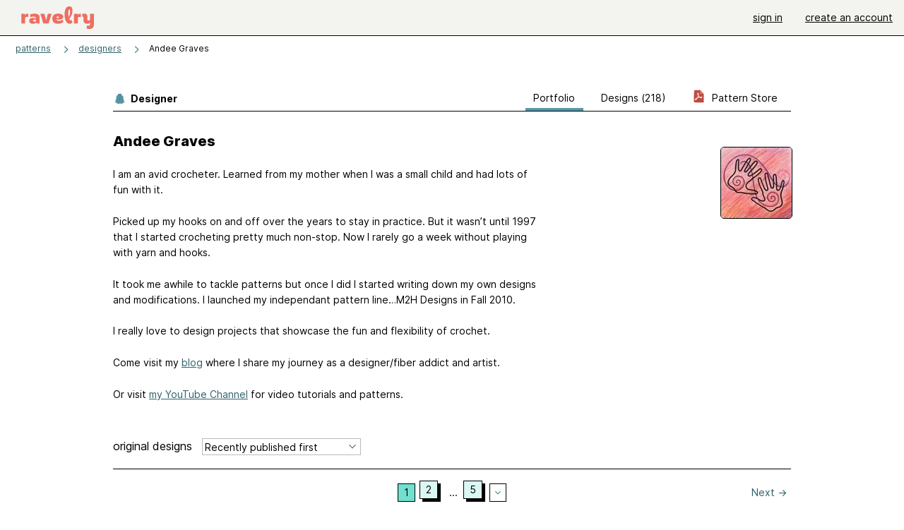

--- FILE ---
content_type: text/html; charset=utf-8
request_url: https://www.ravelry.com/designers/andee-graves
body_size: 13203
content:
<!DOCTYPE html>
<html class="with_scroll_padding" data-large-font="0" lang="en" xml:lang="en" xmlns="http://www.w3.org/1999/xhtml">
<head>
<title>Ravelry: Designs by Andee Graves</title>
<meta content="text/html; charset=utf-8" http-equiv="Content-Type" />
<meta content="Ai+zK24MPoljDKZ5Oef3CKEOf3EtwSivJZlKrOGel2A=" id="authenticity-token" name="authenticity-token" />
<meta content="origin-when-crossorigin" name="referrer" />
<meta content="noodp" name="robots" />
<meta content="Ravelry" name="application-name" />
<meta content="Ravelry" name="apple-mobile-web-app-title" />
<link rel="manifest" href="/manifest.webmanifest?v=20231002">
<link href="https://style-cdn.ravelrycache.com/stylesheets/ravelry_legacy_v1_2_2511201357.css" rel="Stylesheet" type="text/css" />
<link href="https://style-cdn.ravelrycache.com/stylesheets/ravelry_components_v1_2_2511201817.css" rel="Stylesheet" type="text/css" />


<script src="https://style-cdn.ravelrycache.com/javascripts/base11_2406161035.js" type="text/javascript"></script>
<script src="https://style-cdn.ravelrycache.com/javascripts/ravelry_2512040932.js" type="text/javascript"></script>





<link rel="apple-touch-icon" sizes="57x57" href="/images/assets/favicons/apple-touch-icon-57x57.png?v=2">
<link rel="apple-touch-icon" sizes="60x60" href="/images/assets/favicons/apple-touch-icon-60x60.png?v=2">
<link rel="apple-touch-icon" sizes="72x72" href="/images/assets/favicons/apple-touch-icon-72x72.png?v=2">
<link rel="apple-touch-icon" sizes="76x76" href="/images/assets/favicons/apple-touch-icon-76x76.png?v=2">
<link rel="apple-touch-icon" sizes="114x114" href="/images/assets/favicons/apple-touch-icon-114x114.png?v=2">
<link rel="apple-touch-icon" sizes="120x120" href="/images/assets/favicons/apple-touch-icon-120x120.png?v=2">
<link rel="apple-touch-icon" sizes="144x144" href="/images/assets/favicons/apple-touch-icon-144x144.png?v=2">
<link rel="apple-touch-icon" sizes="152x152" href="/images/assets/favicons/apple-touch-icon-152x152.png?v=2">
<link rel="apple-touch-icon" sizes="180x180" href="/images/assets/favicons/apple-touch-icon-180x180.png?v=2">
<link rel="icon" type="image/png" href="/images/assets/favicons/android-chrome-192x192.png?v=2" sizes="192x192">
<link rel="icon" type="image/png" href="/images/assets/favicons/favicon-16x16.png?v=2" sizes="16x16">
<link rel="icon" type="image/png" href="/images/assets/favicons/favicon-32x32.png?v=2" sizes="32x32">
<link rel="icon" type="image/png" href="/images/assets/favicons/favicon-96x96.png?v=2" sizes="96x96">
<meta name="msapplication-TileImage" content="/images/assets/favicons/mstile-144x144.png?v=2">


<link rel="search" type="application/opensearchdescription+xml" title="Ravelry" href="http://www.ravelry.com/search.xml">
<script async defer data-domain="ravelry.com" src="https://plausible.io/js/plausible.js"></script>
</head>
<body class="designers designers_show show_action  with_responsive with_subnavigation with_subnavigation--all   normal with_frontend_v1_2 with_navigation_v2 with_typeface_default theme_automatic theme_merino theme_light_merino">
<div id="page">
<div data-autohide-nav-touch="1" data-autohide-nav="0" data-disable-auto-emoji="0" data-disable-facebook="0" data-disable-forums-menu="0" data-disable-magic-mentions="0" data-disable-quick-magic-links="0" data-flair-week="0" data-light-theme="merino" data-photos-add-to-tail="0" data-photos-auto-edit="0" data-stop-gifs="0" data-theme-disable-switching="0" data-theme="merino" id="user_preference_data" style="display: none"></div>
<div id="page_header">
<div class="navigation_v2" id="navigation_v2" role="navigation">
<span class="navigation_v2__pillarbox navigation_v2__pillarbox--first"></span>
<a class="navigation_v2__logo rsp_hidden" href="/">
<img alt="Ravelry Logo" class="navigation_v2__logo__secondary navigation_v2__logo__secondary--guest rsp_hidden" id="navigation_logo_secondary" src="https://style-cdn.ravelrycache.com/images/assets/logos/secondary.svg" style="display: none;" />
<img alt="Ravelry Logo" class="navigation_v2__logo__text" id="navigation_logo_text" src="https://style-cdn.ravelrycache.com/images/assets/logos/primary.svg" />
</a>
<a href="/" class="rsp_only navigation_v2__tab navigation_v2__tab--active">ravelry</a>
<a class="navigation_v2__tab registered_preview" href="#" style="display: none;">patterns</a>
<a class="navigation_v2__tab registered_preview" href="#" style="display: none;">yarns</a>
<a class="navigation_v2__tab registered_preview" href="#" style="display: none;">people</a>
<a class="navigation_v2__tab registered_preview" href="#" style="display: none;">groups</a>
<span class="navigation_v2__spacer navigation_v2__spacer--guestlogin"></span>
<a class="navigation_v2__tab registered_preview" href="#" style="display: none;">forums</a>
<a class="navigation_v2__tab registered_preview" href="#" style="display: none;">my notebook</a>
<a class="rsp_only navigation_v2__tab navigation_v2__tab--guestlogin" href="/" title="Ravelry">
<img alt="" src="https://style-cdn.ravelrycache.com/images/assets/logos/primary.svg" />
</a>
<div class="navigation_v2__tab navigation_v2__tab--guestlogin">
<a href="/account/login?return_to=/designers/andee-graves">sign in</a>
</div>
<div class="navigation_v2__tab navigation_v2__tab--guestlogin">
<a href="/invitations">create an account</a>
</div>
<span class="rsp_only navigation_v2__spacer navigation_v2__spacer--guestlogin"></span>
<span class="navigation_v2__pillarbox navigation_v2__pillarbox--last"></span>
</div>
</div>
<div id="searchlight_window">
<div class="searchlight_dialog">
<div class="searchlight_dialog__search">
<form autocomplete="off" class="fancy_form searchlight_dialog__form" onsubmit="R.searchlight.search(); return false;">
<input autocomplete="off" class="searchlight_dialog__search_box" id="searchlight_dialog_input" placeholder="search by name: patterns, yarns, people..." type="text" />
<img alt="" aria-hidden="true" class="searchlight_dialog__progress icon_16 o-icon--loading_tiny_alternate o-icon o-icon--xs" id="searchlight_dialog_progress" src="https://style-cdn.ravelrycache.com/images/assets/icons/ui/tiny-loader.svg?v=34" style="display: none;" />
</form>
<div class="searchlight_dialog__results" id="searchlight_dialog_results"></div>
<div class="searchlight_dialog__advanced_links" id="searchlight_dialog_links">
<div style="padding-bottom: 1em;">
advanced search
</div>
<ul class="searchlight_dialog__advanced_links__list">
<li><a href="/patterns/search#query=" class="searchlight_dialog__advanced_links__link" id="searchlight_patterns_advanced">patterns</a></li>
<li><a href="/projects/search#query=" class="searchlight_dialog__advanced_links__link">projects</a></li>
<li><a href="/designers/search#query=" class="searchlight_dialog__advanced_links__link">designers</a></li>
<li><a href="/sources/search#query=" class="searchlight_dialog__advanced_links__link">sources</a></li>
</ul>
<ul class="searchlight_dialog__advanced_links__list">
<li><a href="/yarns/search#query=" class="searchlight_dialog__advanced_links__link">yarns</a></li>
<li><a href="/stash/search#query=" class="searchlight_dialog__advanced_links__link">stashes</a></li>
<li><a href="/shops/search#query=" class="searchlight_dialog__advanced_links__link">yarn shops</a></li>
<li><a href="/yarns/brands/search#query=" class="searchlight_dialog__advanced_links__link">brands</a></li>
<li><a href="/fiber/stash/search#query=" class="searchlight_dialog__advanced_links__link">fiber</a></li>
</ul>
<ul class="searchlight_dialog__advanced_links__list">
<li><a href="/people/search#query=" class="searchlight_dialog__advanced_links__link">people</a></li>
<li><a href="/groups/search#alive=yes&amp;query=" class="searchlight_dialog__advanced_links__link">groups</a></li>
<li><a href="/discuss/search#query=&amp;view=posts" class="searchlight_dialog__advanced_links__link">forum posts</a></li>
<li><a href="/discuss/search#query=&amp;view=topics" class="searchlight_dialog__advanced_links__link">topics</a></li>
<li><a href="/events/search#query=" class="searchlight_dialog__advanced_links__link">events</a></li>
</ul>
<div style="clear:both;" class="c_d"></div>

</div>
</div>
<div class="searchlight_dialog__recently_viewed" id="searchlight_dialog_recently_viewed"></div>
<div class="searchlight_dialog__saved_searches" id="searchlight_dialog_saved_searches"></div>
<div style="clear:both;" class="c_d"></div>
</div>

</div>
<div id="content" role="main">
<div id="main"></div>
<div class="page_title">
<div class="page_title__supertitle">
<a href="https://www.ravelry.com/designers">designers</a>
</div>
Andee Graves

</div>
<div class="rsp_only" id="mobile_tool_buttons" style="display: none"></div>
<div class="heading rsp_hidden">
<h2 class="breadcrumbs  breadcrumbs--subnavigation"><span class="navigation_v2__pillarbox navigation_v2__pillarbox--first"></span><span class="breadcrumbs__crumbs"><span class="breadcrumbs__crumb"><strong><a href="/patterns">patterns</a></strong></span> <span class="breadcrumb_divider breadcrumbs__divider">></span> <span class="breadcrumbs__crumb"><a href="https://www.ravelry.com/designers">designers</a></span> <span class="breadcrumb_divider breadcrumbs__divider">></span> <span class="breadcrumbs__crumb breadcrumbs__crumb--active">Andee Graves</span></span> <span class="breadcrumbs__tools"></span><span class="navigation_v2__pillarbox navigation_v2__pillarbox--last"></span></h2></div>
<div class="tabs tabs--subnavigation tabs--tab_builder tab_bar_responsive tabs--subnavigation_overflowable tabs--with_page_type tabs--tabset_yarn tab_bar_responsive--with_counts tab_bar_responsive--with_border" data-tabset-id="yarn" id="tabset"><div class="tabs__shim"></div><div class="tabs__sections tabs__sections--subnavigation"><ul class="rsp_hidden tabs__sections__page_type"><li><img alt="" aria-hidden="true" class="icon_16 o-icon--patterns o-icon o-icon--xs" src="https://style-cdn.ravelrycache.com/images/assets/icons/patterns.svg?v=34" /> Designer</li></ul><ul class="rsp_hidden tabs__sections__default"><li aria-current="page" id="current"><span class="static_tab" id="designers_show_tab"><a href="https://www.ravelry.com/designers/andee-graves">portfolio<div class="c-navigation_indicator"><div class="c-navigation_indicator__snake"></div></div></a></span></li> <li class="tab_bar_responsive__overflow"><span class="static_tab" id="patterns_tab"><a href="https://www.ravelry.com/designers/andee-graves/patterns">designs (218)<div class="c-navigation_indicator"><div class="c-navigation_indicator__snake"></div></div></a></span></li> <li class="rsp_hidden"><span class="static_tab" id="stores_show_tab"><a href="https://www.ravelry.com/stores/m2h-designs"><img src="https://style-cdn.ravelrycache.com/images/assets/icons/pdf.svg" /> pattern store<div class="c-navigation_indicator"><div class="c-navigation_indicator__snake"></div></div></a></span></li> <li class="rsp_only"><span class="static_tab" id="stores_show_tab"><a href="https://www.ravelry.com/stores/m2h-designs"><img src="https://style-cdn.ravelrycache.com/images/assets/icons/pdf.svg" /> store<div class="c-navigation_indicator"><div class="c-navigation_indicator__snake"></div></div></a></span></li></ul><a class="tabs__overflow_indicator subnavigation_only"><img alt="Expand" class="icon_16 o-icon--tabs_expand o-icon o-icon--xs" src="https://style-cdn.ravelrycache.com/images/assets/icons/arrow-double-chevron-right.svg?v=34" /></a><ul class="tabs__sections__priority rsp_hidden"><li aria-current="page" id="current"><span class="static_tab" id="designers_show_tab"><a href="https://www.ravelry.com/designers/andee-graves">portfolio<div class="c-navigation_indicator"><div class="c-navigation_indicator__snake"></div></div></a></span></li></ul></div><div class="tabs__shim"></div><ul class="tabs__legacy"><li aria-current="page" id="current"><span class="static_tab" id="designers_show_tab"><a href="https://www.ravelry.com/designers/andee-graves">portfolio<div class="c-navigation_indicator"><div class="c-navigation_indicator__snake"></div></div></a></span></li> <li class="tab_bar_responsive__overflow"><span class="static_tab" id="patterns_tab"><a href="https://www.ravelry.com/designers/andee-graves/patterns">designs (218)<div class="c-navigation_indicator"><div class="c-navigation_indicator__snake"></div></div></a></span></li> <li class="rsp_hidden"><span class="static_tab" id="stores_show_tab"><a href="https://www.ravelry.com/stores/m2h-designs"><img src="https://style-cdn.ravelrycache.com/images/assets/icons/pdf.svg" /> pattern store<div class="c-navigation_indicator"><div class="c-navigation_indicator__snake"></div></div></a></span></li> <li class="rsp_only"><span class="static_tab" id="stores_show_tab"><a href="https://www.ravelry.com/stores/m2h-designs"><img src="https://style-cdn.ravelrycache.com/images/assets/icons/pdf.svg" /> store<div class="c-navigation_indicator"><div class="c-navigation_indicator__snake"></div></div></a></span></li><li class="tab_bar_responsive__spacer rsp_only"></li><li class="tab_bar_responsive__show_more rsp_only"><span class="static_tab" id="responsive_more_tab"><a href="#">•••<div class="c-navigation_indicator"><div class="c-navigation_indicator__snake"></div></div></a></span></li></ul></div>
<div class="panels">
<div class="panel" id="show_panel">
<div class="creator_profile">
<div class="creator_profile__section creator_profile__section--top">
<div class="creator_profile__user creator_profile__user--guest">
<div class="rsp_hidden" id="tool_buttons" style="text-align: right; padding-top: 10px; padding-bottom: 10px;">
<div id="button_box">

</div>
</div>
<div class="avatar c-avatar  avatar_nobubble" id="user_Mamas2hands" onmouseover="avatarMouseOver(this);" onmouseout="avatarMouseOut(this);"><img src="https://avatars-d.ravelrycache.com/Mamas2hands/1073008/2hands-logo-wild_large.jpg" height="100" width="100" class="avatar__image"/></div>
</div>
<div class="creator_profile__biography">
<h2 class="core_item_content__title--without_attribution rsp_hidden">
Andee Graves

</h2>
<div class="markdown about_me">

<p>I am an avid crocheter. Learned from my mother when I was a small child and had lots of fun with it.</p>

<p>Picked up my hooks on and off over the years to stay in practice. But it wasn’t until 1997 that I started crocheting pretty much non-stop. Now I rarely go a week without playing with yarn and hooks.</p>

<p>It took me awhile to tackle patterns but once I did I started writing down my own designs and modifications. I launched my independant pattern line…M2H Designs in Fall 2010.</p>

<p>I really love to design projects that showcase the fun and flexibility of crochet.</p>

<p>Come visit my <a href="http://mamas2hands.wordpress.com/">blog</a> where I share my journey as a designer/fiber addict and artist.</p>

<p>Or visit <a href="https://www.youtube.com/channel/UCEX77uy3zaCLYj5OBfaJ7cA">my YouTube Channel</a> for video tutorials and patterns.</p>

</div>
</div>
</div>
<div style="clear:both;" class="c_d"></div>
<div class="rsp_only">
<form action="/designers/andee-graves" autocomplete="off" class="o-single_row_form autosubmit creator_profile__toolbar" method="get">
<div class="toolbar_builder  toolbar_builder--with_advanced_search"><div class="toolbar_builder__tool toolbar_builder__tool--sort toolbar_builder__tool--select toolbar_builder__tool--sort toolbar_builder__tool--sort_1 "><div class="form_select small_170_with_icon control_option_picker option_picker option_picker--with_icon" title="How should the results be sorted?"><select id="sort" name="sort"><option  data-icon="/images/silk-sort_ascending_text.png"  data-icon-2x="/images/32x32/sort_time.png"  data-icon-svg="/images/assets/icons/sort-by-chronologically-descending.svg"  value="recent">Recently published first</option>
<option  data-icon="/images/fatcow_heart_32-silk-comp.png"   data-icon-svg="/images/assets/icons/favorites.svg"  value="favorites">Most favorited first</option>
<option  data-icon="/images/silk-color_swatch.png"   data-icon-svg="/images/assets/icons/projects.svg"  value="projects">Most projects first</option>
<option  data-icon="/images/silk-sort_ascending.png"  data-icon-2x="/images/32x32/sort_az.png"  data-icon-svg="/images/assets/icons/sort-by-name-descending.svg"  value="alpha">Sort alphabetically</option></select></div></div><div class="toolbar_builder__tool  toolbar_builder__tool--spacer toolbar_builder__tool--spacer_1 "></div><div class="toolbar_builder__tool  toolbar_builder__tool--link toolbar_builder__tool--link_1 toolbar_builder__tool--advanced_search "><a href="/patterns/search#designer=Andee+Graves&amp;sort=date&amp;view=thumbs" class="clicker_v2 clicker_v2--secondary" icon="assets/icons/search-on-dark.svg?v=34" id="advanced_search_link" title="Advanced search"><img class="icon_16 o-icon-- o-icon o-icon--xs" src="https://style-cdn.ravelrycache.com/images/assets/icons/search-on-dark.svg?v=34" /> Advanced</a></div></div></form></div>
<div style="clear:both;" class="c_d"></div>
<div class="creator_profile__section creator_profile__section--photos" id="designs">
<div class="creator_profile__toolbar rsp_hidden">
<div>
<h3>
original designs
</h3>
</div>
<div>
<span class="form_select small_220">
<select id="sort" name="sort" onchange="R.designers.changeSort(this);"><option  data-icon="/images/silk-sort_ascending_text.png"  data-icon-2x="/images/32x32/sort_time.png"  data-icon-svg="/images/assets/icons/sort-by-chronologically-descending.svg"  value="recent">Recently published first</option>
<option  data-icon="/images/fatcow_heart_32-silk-comp.png"   data-icon-svg="/images/assets/icons/favorites.svg"  value="favorites">Most favorited first</option>
<option  data-icon="/images/silk-color_swatch.png"   data-icon-svg="/images/assets/icons/projects.svg"  value="projects">Most projects first</option>
<option  data-icon="/images/silk-sort_ascending.png"  data-icon-2x="/images/32x32/sort_az.png"  data-icon-svg="/images/assets/icons/sort-by-name-descending.svg"  value="alpha">Sort alphabetically</option></select>
</span>
</div>
<div>
</div>
</div>
<table aria-label='Navigate by page' class='page_bar page_bar--margin page_bar--first_page page_bar_1'><tr><td class='page_bar__previous_page previous_page'></td><td class='page_bar__page_buttons page_buttons'><span aria-current="page" class="page_bar__current">1</span> <a href="?page=2" class="page_bar__page">2</a> <span class="ellipsis">...</span> <a href="?page=5" class="page_bar__page">5</a> <span class='pagination__last_page'>of 5</span><select class='page_bar__hopper hopper' id='hopper_1' onkeydown='R.utils.loadHopper(this, 1, 5, "?page=");' onmouseover='R.utils.loadHopper(this, 1, 5, "?page=");' onchange='navigateWithSelect(this);'><option></option></select><label class='page_bar__hopper__label' for='hopper_1' aria-label='Jump to a page'></label></td><td class='page_bar__next_page next_page'><a href="?page=2" class="next_page"><span class='rsp_hidden'>Next</span> &rarr;</a></td></tr></table>
<div class="creator_profile__thumbnail thumbnail thumbnail--end_of_row">
<div class="pattern rsp_hidden">
<div class="details">
<a href="https://www.ravelry.com/patterns/library/cute-lil-turtle">Cute Lil Turtle</a>
<br />
M2H Designs
</div>
</div>
<a class="grid_photo grid_photo--170 grid_photo--2_column grid_photo--needs_scale grid_photo--craft_1" data-photo-id="139627092" href="https://www.ravelry.com/patterns/library/cute-lil-turtle"><div class="grid_photo__frame " style="background-image: url([data-uri])"><img alt="" class="grid_photo__photo" data-medium2-url="https://images4-a.ravelrycache.com/uploads/Mamas2hands/1071771417/CLT_Beauty1_medium2.jpg" data-offset-relative-to="170" data-original-frame="170" data-original-width="170" data-photo-id="139627092" src="https://images4-f.ravelrycache.com/uploads/Mamas2hands/1071771417/CLT_Beauty1_small_best_fit.jpg" style="top: 0.0%; left: 0.0%;; width: 170.0px; height: auto;" /></div></a>
<div class="pattern rsp_only">
<ul class="details">
<li><a href="https://www.ravelry.com/patterns/library/cute-lil-turtle">Cute Lil Turtle</a></li>
<li>M2H Designs</li>
</ul>
</div>
<div class="creator_profile__indicators indicators">

<a href="/patterns/library/cute-lil-turtle/comments" class="icon_indicator indicator" title="13 people call this a favorite"><img alt="13 people call this a favorite" src="https://style-cdn.ravelrycache.com/images/assets/icons/favorites.svg" title="13 people call this a favorite" /> 13</a>

</div>
</div>

<div class="creator_profile__thumbnail thumbnail">
<div class="pattern rsp_hidden">
<div class="details">
<a href="https://www.ravelry.com/patterns/library/cute-lil-monster">Cute Lil Monster</a>
<br />
M2H Designs
</div>
</div>
<a class="grid_photo grid_photo--170 grid_photo--2_column grid_photo--needs_scale grid_photo--craft_1" data-photo-id="130198484" href="https://www.ravelry.com/patterns/library/cute-lil-monster"><div class="grid_photo__frame " style="background-image: url([data-uri])"><img alt="" class="grid_photo__photo" data-medium2-url="https://images4-a.ravelrycache.com/uploads/Mamas2hands/995565230/CLMonstr2a_medium2.jpg" data-offset-relative-to="170" data-original-frame="170" data-original-width="170" data-photo-id="130198484" src="https://images4-g.ravelrycache.com/uploads/Mamas2hands/995565230/CLMonstr2a_small_best_fit.jpg" style="top: 0.0%; left: 0.0%;; width: 170.0px; height: auto;" /></div></a>
<div class="pattern rsp_only">
<ul class="details">
<li><a href="https://www.ravelry.com/patterns/library/cute-lil-monster">Cute Lil Monster</a></li>
<li>M2H Designs</li>
</ul>
</div>
<div class="creator_profile__indicators indicators">



</div>
</div>

<div class="creator_profile__thumbnail thumbnail thumbnail--end_of_row">
<div class="pattern rsp_hidden">
<div class="details">
<a href="https://www.ravelry.com/patterns/library/quick-shamrock">Quick Shamrock</a>
<br />
M2H Designs
</div>
</div>
<a class="grid_photo grid_photo--170 grid_photo--2_column grid_photo--needs_scale grid_photo--craft_1" data-photo-id="128619154" href="https://www.ravelry.com/patterns/library/quick-shamrock"><div class="grid_photo__frame " style="background-image: url([data-uri])"><img alt="" class="grid_photo__photo" data-medium2-url="https://images4-a.ravelrycache.com/uploads/Mamas2hands/982809784/Single_Shamrk_Berroco_medium2.jpg" data-offset-relative-to="170" data-original-frame="170" data-original-width="170" data-photo-id="128619154" src="https://images4-f.ravelrycache.com/uploads/Mamas2hands/982809784/Single_Shamrk_Berroco_small_best_fit.jpg" style="top: -4.12%; left: 0.0%;; width: 170.0px; height: auto;" /></div></a>
<div class="pattern rsp_only">
<ul class="details">
<li><a href="https://www.ravelry.com/patterns/library/quick-shamrock">Quick Shamrock</a></li>
<li>M2H Designs</li>
</ul>
</div>
<div class="creator_profile__indicators indicators">

<a href="/patterns/library/quick-shamrock/comments" class="icon_indicator indicator" title="7 people call this a favorite"><img alt="7 people call this a favorite" src="https://style-cdn.ravelrycache.com/images/assets/icons/favorites.svg" title="7 people call this a favorite" /> 7</a>

</div>
</div>

<div class="creator_profile__thumbnail thumbnail">
<div class="pattern rsp_hidden">
<div class="details">
<a href="https://www.ravelry.com/patterns/library/cute-lil-gnome">Cute Lil Gnome</a>
<br />
M2H Designs
</div>
</div>
<a class="grid_photo grid_photo--170 grid_photo--2_column grid_photo--needs_scale grid_photo--craft_1" data-photo-id="139417031" href="https://www.ravelry.com/patterns/library/cute-lil-gnome"><div class="grid_photo__frame " style="background-image: url([data-uri])"><img alt="" class="grid_photo__photo" data-medium2-url="https://images4-a.ravelrycache.com/uploads/Mamas2hands/1070073452/17490859110119076068100622020929_medium2.jpg" data-offset-relative-to="170" data-original-frame="170" data-original-width="182" data-photo-id="139417031" src="https://images4-g.ravelrycache.com/uploads/Mamas2hands/1070073452/17490859110119076068100622020929_small.jpg" style="top: -20.59%; left: -3.53%;; width: 182.0px; height: auto;" /></div></a>
<div class="pattern rsp_only">
<ul class="details">
<li><a href="https://www.ravelry.com/patterns/library/cute-lil-gnome">Cute Lil Gnome</a></li>
<li>M2H Designs</li>
</ul>
</div>
<div class="creator_profile__indicators indicators">

<a href="/patterns/library/cute-lil-gnome/comments" class="icon_indicator indicator" title="26 people call this a favorite"><img alt="26 people call this a favorite" src="https://style-cdn.ravelrycache.com/images/assets/icons/favorites.svg" title="26 people call this a favorite" /> 26</a>
<a href="https://www.ravelry.com/patterns/library/cute-lil-gnome/people" class="indicator" title="1 people made this"><img alt="1 people made this" class="icon_16 o-icon-- o-icon o-icon--xs" src="https://style-cdn.ravelrycache.com/images/assets/icons/projects.svg" /> 1</a>
</div>
</div>

<div class="creator_profile__thumbnail thumbnail thumbnail--end_of_row">
<div class="pattern rsp_hidden">
<div class="details">
<a href="https://www.ravelry.com/patterns/library/round-the-square-scarf">Round the Square Scarf</a>
<br />
M2H Designs
</div>
</div>
<a class="grid_photo grid_photo--170 grid_photo--2_column grid_photo--needs_scale grid_photo--craft_1" data-photo-id="127805862" href="https://www.ravelry.com/patterns/library/round-the-square-scarf"><div class="grid_photo__frame " style="background-image: url([data-uri])"><img alt="" class="grid_photo__photo" data-medium2-url="https://images4-a.ravelrycache.com/uploads/Mamas2hands/975680662/Rnd-Sq_Scarf_-_wrpd_-sm-_Andee_Graves_medium2.jpg" data-offset-relative-to="170" data-original-frame="170" data-original-width="184" data-photo-id="127805862" src="https://images4-f.ravelrycache.com/uploads/Mamas2hands/975680662/Rnd-Sq_Scarf_-_wrpd_-sm-_Andee_Graves_small.jpg" style="top: -20.59%; left: -4.12%;; width: 184.0px; height: auto;" /></div></a>
<div class="pattern rsp_only">
<ul class="details">
<li><a href="https://www.ravelry.com/patterns/library/round-the-square-scarf">Round the Square Scarf</a></li>
<li>M2H Designs</li>
</ul>
</div>
<div class="creator_profile__indicators indicators">

<a href="/patterns/library/round-the-square-scarf/comments" class="icon_indicator indicator" title="35 people call this a favorite"><img alt="35 people call this a favorite" src="https://style-cdn.ravelrycache.com/images/assets/icons/favorites.svg" title="35 people call this a favorite" /> 35</a>

</div>
</div>

<div class="creator_profile__thumbnail thumbnail">
<div class="pattern rsp_hidden">
<div class="details">
<a href="https://www.ravelry.com/patterns/library/crystal-lattice-cowl-2">Crystal Lattice Cowl</a>
<br />
M2H Designs
</div>
</div>
<a class="grid_photo grid_photo--170 grid_photo--2_column grid_photo--needs_scale grid_photo--craft_1" data-photo-id="126174489" href="https://www.ravelry.com/patterns/library/crystal-lattice-cowl-2"><div class="grid_photo__frame " style="background-image: url([data-uri])"><img alt="" class="grid_photo__photo" data-medium2-url="https://images4-a.ravelrycache.com/uploads/Mamas2hands/960572040/Crystal_Lattc_Photo_2_medium2.jpg" data-offset-relative-to="170" data-original-frame="170" data-original-width="182" data-photo-id="126174489" src="https://images4-f.ravelrycache.com/uploads/Mamas2hands/960572040/Crystal_Lattc_Photo_2_small.jpg" style="top: -20.59%; left: -3.53%;; width: 182.0px; height: auto;" /></div></a>
<div class="pattern rsp_only">
<ul class="details">
<li><a href="https://www.ravelry.com/patterns/library/crystal-lattice-cowl-2">Crystal Lattice Cowl</a></li>
<li>M2H Designs</li>
</ul>
</div>
<div class="creator_profile__indicators indicators">

<a href="/patterns/library/crystal-lattice-cowl-2/comments" class="icon_indicator indicator" title="8 people call this a favorite"><img alt="8 people call this a favorite" src="https://style-cdn.ravelrycache.com/images/assets/icons/favorites.svg" title="8 people call this a favorite" /> 8</a>

</div>
</div>

<div class="creator_profile__thumbnail thumbnail thumbnail--end_of_row">
<div class="pattern rsp_hidden">
<div class="details">
<a href="https://www.ravelry.com/patterns/library/dizzy-dot-blanket-square">Dizzy Dot Blanket Square</a>
<br />
M2H Designs
</div>
</div>
<a class="grid_photo grid_photo--170 grid_photo--2_column grid_photo--needs_scale grid_photo--craft_1" data-photo-id="124642233" href="https://www.ravelry.com/patterns/library/dizzy-dot-blanket-square"><div class="grid_photo__frame " style="background-image: url([data-uri])"><img alt="" class="grid_photo__photo" data-medium2-url="https://images4-a.ravelrycache.com/uploads/Mamas2hands/950592113/DDsq_2-Andee_G-M2H_Designs-sm_medium2.jpg" data-offset-relative-to="170" data-original-frame="170" data-original-width="170" data-photo-id="124642233" src="https://images4-f.ravelrycache.com/uploads/Mamas2hands/950592113/DDsq_2-Andee_G-M2H_Designs-sm_small_best_fit.jpg" style="top: -1.18%; left: 0.0%;; width: 170.0px; height: auto;" /></div></a>
<div class="pattern rsp_only">
<ul class="details">
<li><a href="https://www.ravelry.com/patterns/library/dizzy-dot-blanket-square">Dizzy Dot Blanket Square</a></li>
<li>M2H Designs</li>
</ul>
</div>
<div class="creator_profile__indicators indicators">

<a href="/patterns/library/dizzy-dot-blanket-square/comments" class="icon_indicator indicator" title="30 people call this a favorite"><img alt="30 people call this a favorite" src="https://style-cdn.ravelrycache.com/images/assets/icons/favorites.svg" title="30 people call this a favorite" /> 30</a>
<a href="https://www.ravelry.com/patterns/library/dizzy-dot-blanket-square/people" class="indicator" title="1 people made this"><img alt="1 people made this" class="icon_16 o-icon-- o-icon o-icon--xs" src="https://style-cdn.ravelrycache.com/images/assets/icons/projects.svg" /> 1</a>
</div>
</div>

<div class="creator_profile__thumbnail thumbnail">
<div class="pattern rsp_hidden">
<div class="details">
<a href="https://www.ravelry.com/patterns/library/pinwheel-square-5">Pinwheel Square</a>
<br />
M2H Designs
</div>
</div>
<a class="grid_photo grid_photo--170 grid_photo--2_column grid_photo--needs_scale grid_photo--craft_1" data-photo-id="124601728" href="https://www.ravelry.com/patterns/library/pinwheel-square-5"><div class="grid_photo__frame " style="background-image: url([data-uri])"><img alt="" class="grid_photo__photo" data-medium2-url="https://images4-a.ravelrycache.com/uploads/Mamas2hands/950307316/PnWhlSq_Andee_Graves_M2H_Designs_2sm_medium2.jpg" data-offset-relative-to="170" data-original-frame="170" data-original-width="170" data-photo-id="124601728" src="https://images4-f.ravelrycache.com/uploads/Mamas2hands/950307316/PnWhlSq_Andee_Graves_M2H_Designs_2sm_small_best_fit.jpg" style="top: -1.18%; left: 0.0%;; width: 170.0px; height: auto;" /></div></a>
<div class="pattern rsp_only">
<ul class="details">
<li><a href="https://www.ravelry.com/patterns/library/pinwheel-square-5">Pinwheel Square</a></li>
<li>M2H Designs</li>
</ul>
</div>
<div class="creator_profile__indicators indicators">
<a href="/patterns/library/pinwheel-square-5" class="indicator rsp_hidden" title="1 comment"><img alt="1 comment" src="https://style-cdn.ravelrycache.com/images/assets/icons/comment.svg" /> 1</a>
<a href="/patterns/library/pinwheel-square-5/comments" class="icon_indicator indicator" title="83 people call this a favorite"><img alt="83 people call this a favorite" src="https://style-cdn.ravelrycache.com/images/assets/icons/favorites.svg" title="83 people call this a favorite" /> 83</a>
<a href="https://www.ravelry.com/patterns/library/pinwheel-square-5/people" class="indicator" title="3 people made this"><img alt="3 people made this" class="icon_16 o-icon-- o-icon o-icon--xs" src="https://style-cdn.ravelrycache.com/images/assets/icons/projects.svg" /> 3</a>
</div>
</div>

<div class="creator_profile__thumbnail thumbnail thumbnail--end_of_row">
<div class="pattern rsp_hidden">
<div class="details">
<a href="https://www.ravelry.com/patterns/library/top-down-puff-stitch-shawl">Top-Down Puff Stitch Shawl</a>
<br />
Annie's Attic website
</div>
</div>
<a class="grid_photo grid_photo--170 grid_photo--2_column grid_photo--needs_scale grid_photo--craft_1" data-photo-id="124215449" href="https://www.ravelry.com/patterns/library/top-down-puff-stitch-shawl"><div class="grid_photo__frame " style="background-image: url([data-uri])"><img alt="" class="grid_photo__photo" data-medium2-url="https://images4-a.ravelrycache.com/uploads/AleahAtAnnies/947199479/Y886895_SQ_01_medium2.jpg" data-offset-relative-to="170" data-original-frame="170" data-original-width="170" data-photo-id="124215449" src="https://images4-g.ravelrycache.com/uploads/AleahAtAnnies/947199479/Y886895_SQ_01_small_best_fit.jpg" style="top: 0.0%; left: 0.0%;; width: 170.0px; height: auto;" /></div></a>
<div class="pattern rsp_only">
<ul class="details">
<li><a href="https://www.ravelry.com/patterns/library/top-down-puff-stitch-shawl">Top-Down Puff Stitch Shawl</a></li>
<li>Annie's Attic website</li>
</ul>
</div>
<div class="creator_profile__indicators indicators">

<a href="/patterns/library/top-down-puff-stitch-shawl/comments" class="icon_indicator indicator" title="23 people call this a favorite"><img alt="23 people call this a favorite" src="https://style-cdn.ravelrycache.com/images/assets/icons/favorites.svg" title="23 people call this a favorite" /> 23</a>

</div>
</div>

<div class="creator_profile__thumbnail thumbnail">
<div class="pattern rsp_hidden">
<div class="details">
<a href="https://www.ravelry.com/patterns/library/clematis-garden-afghan-square">Clematis Garden Afghan Square</a>
<br />
M2H Designs
</div>
</div>
<a class="grid_photo grid_photo--170 grid_photo--2_column grid_photo--needs_scale grid_photo--craft_1" data-photo-id="123635587" href="https://www.ravelry.com/patterns/library/clematis-garden-afghan-square"><div class="grid_photo__frame " style="background-image: url([data-uri])"><img alt="" class="grid_photo__photo" data-medium2-url="https://images4-a.ravelrycache.com/uploads/Mamas2hands/942482173/CGSq_sm_-_Andee_Graves_M2H_Designs_medium2.jpg" data-offset-relative-to="170" data-original-frame="170" data-original-width="170" data-photo-id="123635587" src="https://images4-f.ravelrycache.com/uploads/Mamas2hands/942482173/CGSq_sm_-_Andee_Graves_M2H_Designs_small_best_fit.jpg" style="top: -1.18%; left: 0.0%;; width: 170.0px; height: auto;" /></div></a>
<div class="pattern rsp_only">
<ul class="details">
<li><a href="https://www.ravelry.com/patterns/library/clematis-garden-afghan-square">Clematis Garden Afghan Square</a></li>
<li>M2H Designs</li>
</ul>
</div>
<div class="creator_profile__indicators indicators">

<a href="/patterns/library/clematis-garden-afghan-square/comments" class="icon_indicator indicator" title="66 people call this a favorite"><img alt="66 people call this a favorite" src="https://style-cdn.ravelrycache.com/images/assets/icons/favorites.svg" title="66 people call this a favorite" /> 66</a>
<a href="https://www.ravelry.com/patterns/library/clematis-garden-afghan-square/people" class="indicator" title="9 people made this"><img alt="9 people made this" class="icon_16 o-icon-- o-icon o-icon--xs" src="https://style-cdn.ravelrycache.com/images/assets/icons/projects.svg" /> 9</a>
</div>
</div>

<div class="creator_profile__thumbnail thumbnail thumbnail--end_of_row">
<div class="pattern rsp_hidden">
<div class="details">
<a href="https://www.ravelry.com/patterns/library/snowy-rainbow-hat">Snowy Rainbow Hat</a>
<br />
M2H Designs
</div>
</div>
<a class="grid_photo grid_photo--170 grid_photo--2_column grid_photo--needs_scale grid_photo--craft_1" data-photo-id="123628793" href="https://www.ravelry.com/patterns/library/snowy-rainbow-hat"><div class="grid_photo__frame " style="background-image: url([data-uri])"><img alt="" class="grid_photo__photo" data-medium2-url="https://images4-a.ravelrycache.com/uploads/Mamas2hands/942485296/Snowy_Rnbw_Hat_medium2.jpg" data-offset-relative-to="170" data-original-frame="170" data-original-width="170" data-photo-id="123628793" src="https://images4-f.ravelrycache.com/uploads/Mamas2hands/942485296/Snowy_Rnbw_Hat_small_best_fit.jpg" style="top: 0.0%; left: 0.0%;; width: 170.0px; height: auto;" /></div></a>
<div class="pattern rsp_only">
<ul class="details">
<li><a href="https://www.ravelry.com/patterns/library/snowy-rainbow-hat">Snowy Rainbow Hat</a></li>
<li>M2H Designs</li>
</ul>
</div>
<div class="creator_profile__indicators indicators">

<a href="/patterns/library/snowy-rainbow-hat/comments" class="icon_indicator indicator" title="13 people call this a favorite"><img alt="13 people call this a favorite" src="https://style-cdn.ravelrycache.com/images/assets/icons/favorites.svg" title="13 people call this a favorite" /> 13</a>
<a href="https://www.ravelry.com/patterns/library/snowy-rainbow-hat/people" class="indicator" title="2 people made this"><img alt="2 people made this" class="icon_16 o-icon-- o-icon o-icon--xs" src="https://style-cdn.ravelrycache.com/images/assets/icons/projects.svg" /> 2</a>
</div>
</div>

<div class="creator_profile__thumbnail thumbnail">
<div class="pattern rsp_hidden">
<div class="details">
<a href="https://www.ravelry.com/patterns/library/daisy-squares-throw">Daisy Squares Throw</a>
<br />
Crochet Foundry website
</div>
</div>
<a class="grid_photo grid_photo--170 grid_photo--2_column grid_photo--needs_scale grid_photo--craft_1" data-photo-id="122665482" href="https://www.ravelry.com/patterns/library/daisy-squares-throw"><div class="grid_photo__frame " style="background-image: url([data-uri])"><img alt="" class="grid_photo__photo" data-medium2-url="https://images4-a.ravelrycache.com/uploads/CrochetFoundry/934711248/daisy-squares-throw-andee-graves-july23-crochet-foundry-9_medium2.jpg" data-offset-relative-to="170" data-original-frame="170" data-original-width="170" data-photo-id="122665482" src="https://images4-g.ravelrycache.com/uploads/CrochetFoundry/934711248/daisy-squares-throw-andee-graves-july23-crochet-foundry-9_small_best_fit.jpg" style="top: 0.0%; left: 0.0%;; width: 170.0px; height: auto;" /></div></a>
<div class="pattern rsp_only">
<ul class="details">
<li><a href="https://www.ravelry.com/patterns/library/daisy-squares-throw">Daisy Squares Throw</a></li>
<li>Crochet Foundry website</li>
</ul>
</div>
<div class="creator_profile__indicators indicators">

<a href="/patterns/library/daisy-squares-throw/comments" class="icon_indicator indicator" title="65 people call this a favorite"><img alt="65 people call this a favorite" src="https://style-cdn.ravelrycache.com/images/assets/icons/favorites.svg" title="65 people call this a favorite" /> 65</a>
<a href="https://www.ravelry.com/patterns/library/daisy-squares-throw/people" class="indicator" title="3 people made this"><img alt="3 people made this" class="icon_16 o-icon-- o-icon o-icon--xs" src="https://style-cdn.ravelrycache.com/images/assets/icons/projects.svg" /> 3</a>
</div>
</div>

<div class="creator_profile__thumbnail thumbnail thumbnail--end_of_row">
<div class="pattern rsp_hidden">
<div class="details">
<a href="https://www.ravelry.com/patterns/library/sampler-table-runner-2">Sampler Table Runner</a>
<br />
Crochet World Magazine, June 2023
</div>
</div>
<a class="grid_photo grid_photo--170 grid_photo--2_column grid_photo--needs_scale grid_photo--craft_1" data-photo-id="120616625" href="https://www.ravelry.com/patterns/library/sampler-table-runner-2"><div class="grid_photo__frame " style="background-image: url([data-uri])"><img alt="" class="grid_photo__photo" data-medium2-url="https://images4-a.ravelrycache.com/uploads/MaryleeK/918124430/M01272_TableRunner_300_medium2.jpg" data-offset-relative-to="170" data-original-frame="170" data-original-width="180" data-photo-id="120616625" src="https://images4-f.ravelrycache.com/uploads/MaryleeK/918124430/M01272_TableRunner_300_small.jpg" style="top: -20.59%; left: -2.94%;; width: 180.0px; height: auto;" /></div></a>
<div class="pattern rsp_only">
<ul class="details">
<li><a href="https://www.ravelry.com/patterns/library/sampler-table-runner-2">Sampler Table Runner</a></li>
<li>Crochet World Magazine, June 2023</li>
</ul>
</div>
<div class="creator_profile__indicators indicators">

<a href="/patterns/library/sampler-table-runner-2/comments" class="icon_indicator indicator" title="28 people call this a favorite"><img alt="28 people call this a favorite" src="https://style-cdn.ravelrycache.com/images/assets/icons/favorites.svg" title="28 people call this a favorite" /> 28</a>
<a href="https://www.ravelry.com/patterns/library/sampler-table-runner-2/people" class="indicator" title="1 people made this"><img alt="1 people made this" class="icon_16 o-icon-- o-icon o-icon--xs" src="https://style-cdn.ravelrycache.com/images/assets/icons/projects.svg" /> 1</a>
</div>
</div>

<div class="creator_profile__thumbnail thumbnail">
<div class="pattern rsp_hidden">
<div class="details">
<a href="https://www.ravelry.com/patterns/library/spring-bunny-30">Spring Bunny</a>
<br />
M2H Designs
</div>
</div>
<a class="grid_photo grid_photo--170 grid_photo--2_column grid_photo--needs_scale grid_photo--craft_1" data-photo-id="120475026" href="https://www.ravelry.com/patterns/library/spring-bunny-30"><div class="grid_photo__frame "><img alt="" class="grid_photo__photo" data-medium2-url="https://images4-a.ravelrycache.com/uploads/Mamas2hands/916975168/Spring_Bunny_Right_-_w_-_Andee_Graves_M2H_Desgins_medium2.jpg" data-offset-relative-to="170" data-original-frame="170" data-original-width="172" data-photo-id="120475026" src="https://images4-g.ravelrycache.com/uploads/Mamas2hands/916975168/Spring_Bunny_Right_-_w_-_Andee_Graves_M2H_Desgins_small_best_fit.jpg" style="top: 0.0%; left: -0.59%;; width: 172.0px; height: auto;" /></div></a>
<div class="pattern rsp_only">
<ul class="details">
<li><a href="https://www.ravelry.com/patterns/library/spring-bunny-30">Spring Bunny</a></li>
<li>M2H Designs</li>
</ul>
</div>
<div class="creator_profile__indicators indicators">

<a href="/patterns/library/spring-bunny-30/comments" class="icon_indicator indicator" title="25 people call this a favorite"><img alt="25 people call this a favorite" src="https://style-cdn.ravelrycache.com/images/assets/icons/favorites.svg" title="25 people call this a favorite" /> 25</a>
<a href="https://www.ravelry.com/patterns/library/spring-bunny-30/people" class="indicator" title="1 people made this"><img alt="1 people made this" class="icon_16 o-icon-- o-icon o-icon--xs" src="https://style-cdn.ravelrycache.com/images/assets/icons/projects.svg" /> 1</a>
</div>
</div>

<div class="creator_profile__thumbnail thumbnail thumbnail--end_of_row">
<div class="pattern rsp_hidden">
<div class="details">
<a href="https://www.ravelry.com/patterns/library/viola-pineapple-crochet-maxi-skirt">Viola Pineapple Crochet Maxi Skirt</a>
<br />
I Like Crochet magazine website
</div>
</div>
<a class="grid_photo grid_photo--170 grid_photo--2_column grid_photo--needs_scale grid_photo--craft_1" data-photo-id="120359223" href="https://www.ravelry.com/patterns/library/viola-pineapple-crochet-maxi-skirt"><div class="grid_photo__frame " style="background-image: url([data-uri])"><img alt="" class="grid_photo__photo" data-medium2-url="https://images4-a.ravelrycache.com/uploads/Mamas2hands/916041402/Viola-Pineapple-Crochet-Maxi-Skirt-small-4-2_medium2.jpg" data-offset-relative-to="170" data-original-frame="170" data-original-width="170" data-photo-id="120359223" src="https://images4-f.ravelrycache.com/uploads/Mamas2hands/916041402/Viola-Pineapple-Crochet-Maxi-Skirt-small-4-2_small_best_fit.jpg" style="top: -33.53%; left: 0.59%;; width: 170.0px; height: auto;" /></div></a>
<div class="pattern rsp_only">
<ul class="details">
<li><a href="https://www.ravelry.com/patterns/library/viola-pineapple-crochet-maxi-skirt">Viola Pineapple Crochet Maxi Skirt</a></li>
<li>I Like Crochet magazine website</li>
</ul>
</div>
<div class="creator_profile__indicators indicators">

<a href="/patterns/library/viola-pineapple-crochet-maxi-skirt/comments" class="icon_indicator indicator" title="40 people call this a favorite"><img alt="40 people call this a favorite" src="https://style-cdn.ravelrycache.com/images/assets/icons/favorites.svg" title="40 people call this a favorite" /> 40</a>

</div>
</div>

<div class="creator_profile__thumbnail thumbnail">
<div class="pattern rsp_hidden">
<div class="details">
<a href="https://www.ravelry.com/patterns/library/zigzag-stripes-poncho">Zigzag Stripes Poncho</a>
<br />
Crochet! Magazine, Summer 2023
</div>
</div>
<a class="grid_photo grid_photo--170 grid_photo--2_column grid_photo--needs_scale grid_photo--craft_1" data-photo-id="119969626" href="https://www.ravelry.com/patterns/library/zigzag-stripes-poncho"><div class="grid_photo__frame " style="background-image: url([data-uri])"><img alt="" class="grid_photo__photo" data-medium2-url="https://images4-a.ravelrycache.com/uploads/MaryleeK/912894955/M22191_SC_21_medium2.jpg" data-offset-relative-to="170" data-original-frame="170" data-original-width="180" data-photo-id="119969626" src="https://images4-g.ravelrycache.com/uploads/MaryleeK/912894955/M22191_SC_21_small.jpg" style="top: -20.59%; left: -2.94%;; width: 180.0px; height: auto;" /></div></a>
<div class="pattern rsp_only">
<ul class="details">
<li><a href="https://www.ravelry.com/patterns/library/zigzag-stripes-poncho">Zigzag Stripes Poncho</a></li>
<li>Crochet! Magazine, Summer 2023</li>
</ul>
</div>
<div class="creator_profile__indicators indicators">

<a href="/patterns/library/zigzag-stripes-poncho/comments" class="icon_indicator indicator" title="26 people call this a favorite"><img alt="26 people call this a favorite" src="https://style-cdn.ravelrycache.com/images/assets/icons/favorites.svg" title="26 people call this a favorite" /> 26</a>

</div>
</div>

<div class="creator_profile__thumbnail thumbnail thumbnail--end_of_row">
<div class="pattern rsp_hidden">
<div class="details">
<a href="https://www.ravelry.com/patterns/library/silver-legacy-vest">Silver Legacy Vest</a>
<br />
The Caron Notebook / Naturally Caron
</div>
</div>
<a class="grid_photo grid_photo--170 grid_photo--2_column grid_photo--needs_scale grid_photo--craft_1" data-photo-id="25554625" href="https://www.ravelry.com/patterns/library/silver-legacy-vest"><div class="grid_photo__frame " style="background-image: url([data-uri])"><img alt="" class="grid_photo__photo" data-medium2-url="https://images4-a.ravelrycache.com/uploads/Mamas2hands/116351964/silver-legacy-2-lg_medium2.jpg" data-offset-relative-to="170" data-original-frame="170" data-original-width="170" data-photo-id="25554625" src="https://images4-g.ravelrycache.com/uploads/Mamas2hands/116351964/silver-legacy-2-lg_small_best_fit.jpg" style="top: -29.41%; left: 1.76%;; width: 170.0px; height: auto;" /></div></a>
<div class="pattern rsp_only">
<ul class="details">
<li><a href="https://www.ravelry.com/patterns/library/silver-legacy-vest">Silver Legacy Vest</a></li>
<li>The Caron Notebook / Naturally Caron</li>
</ul>
</div>
<div class="creator_profile__indicators indicators">
<a href="/patterns/library/silver-legacy-vest" class="indicator rsp_hidden" title="7 comments"><img alt="7 comments" src="https://style-cdn.ravelrycache.com/images/assets/icons/comment.svg" /> 7</a>
<a href="/patterns/library/silver-legacy-vest/comments" class="icon_indicator indicator" title="1331 people call this a favorite"><img alt="1331 people call this a favorite" src="https://style-cdn.ravelrycache.com/images/assets/icons/favorites.svg" title="1331 people call this a favorite" /> 1331</a>
<a href="https://www.ravelry.com/patterns/library/silver-legacy-vest/people" class="indicator" title="24 people made this"><img alt="24 people made this" class="icon_16 o-icon-- o-icon o-icon--xs" src="https://style-cdn.ravelrycache.com/images/assets/icons/projects.svg" /> 24</a>
</div>
</div>

<div class="creator_profile__thumbnail thumbnail">
<div class="pattern rsp_hidden">
<div class="details">
<a href="https://www.ravelry.com/patterns/library/transitions-duster">Transitions Duster</a>
<br />
I Like Crochet magazine website
</div>
</div>
<a class="grid_photo grid_photo--170 grid_photo--2_column grid_photo--needs_scale grid_photo--craft_1" data-photo-id="120359574" href="https://www.ravelry.com/patterns/library/transitions-duster"><div class="grid_photo__frame " style="background-image: url([data-uri])"><img alt="" class="grid_photo__photo" data-medium2-url="https://images4-a.ravelrycache.com/uploads/Mamas2hands/916044064/Crochet-Transitions-Duster-small-sharpened-9571_medium2.jpg" data-offset-relative-to="170" data-original-frame="170" data-original-width="170" data-photo-id="120359574" src="https://images4-f.ravelrycache.com/uploads/Mamas2hands/916044064/Crochet-Transitions-Duster-small-sharpened-9571_small_best_fit.jpg" style="top: -25.29%; left: 0.0%;; width: 170.0px; height: auto;" /></div></a>
<div class="pattern rsp_only">
<ul class="details">
<li><a href="https://www.ravelry.com/patterns/library/transitions-duster">Transitions Duster</a></li>
<li>I Like Crochet magazine website</li>
</ul>
</div>
<div class="creator_profile__indicators indicators">
<a href="/patterns/library/transitions-duster" class="indicator rsp_hidden" title="1 comment"><img alt="1 comment" src="https://style-cdn.ravelrycache.com/images/assets/icons/comment.svg" /> 1</a>
<a href="/patterns/library/transitions-duster/comments" class="icon_indicator indicator" title="93 people call this a favorite"><img alt="93 people call this a favorite" src="https://style-cdn.ravelrycache.com/images/assets/icons/favorites.svg" title="93 people call this a favorite" /> 93</a>
<a href="https://www.ravelry.com/patterns/library/transitions-duster/people" class="indicator" title="2 people made this"><img alt="2 people made this" class="icon_16 o-icon-- o-icon o-icon--xs" src="https://style-cdn.ravelrycache.com/images/assets/icons/projects.svg" /> 2</a>
</div>
</div>

<div class="creator_profile__thumbnail thumbnail thumbnail--end_of_row">
<div class="pattern rsp_hidden">
<div class="details">
<a href="https://www.ravelry.com/patterns/library/caradonna-cowl-neck-poncho">Caradonna Cowl Neck Poncho</a>
<br />
I Like Crochet magazine website
</div>
</div>
<a class="grid_photo grid_photo--170 grid_photo--2_column grid_photo--needs_scale grid_photo--craft_1" data-photo-id="120358894" href="https://www.ravelry.com/patterns/library/caradonna-cowl-neck-poncho"><div class="grid_photo__frame " style="background-image: url([data-uri])"><img alt="" class="grid_photo__photo" data-medium2-url="https://images4-a.ravelrycache.com/uploads/Mamas2hands/916038464/Caradonna-Cowl-Neck-Poncho-small-sharpened-9419_medium2.jpg" data-offset-relative-to="170" data-original-frame="170" data-original-width="170" data-photo-id="120358894" src="https://images4-g.ravelrycache.com/uploads/Mamas2hands/916038464/Caradonna-Cowl-Neck-Poncho-small-sharpened-9419_small_best_fit.jpg" style="top: -25.29%; left: 0.0%;; width: 170.0px; height: auto;" /></div></a>
<div class="pattern rsp_only">
<ul class="details">
<li><a href="https://www.ravelry.com/patterns/library/caradonna-cowl-neck-poncho">Caradonna Cowl Neck Poncho</a></li>
<li>I Like Crochet magazine website</li>
</ul>
</div>
<div class="creator_profile__indicators indicators">

<a href="/patterns/library/caradonna-cowl-neck-poncho/comments" class="icon_indicator indicator" title="21 people call this a favorite"><img alt="21 people call this a favorite" src="https://style-cdn.ravelrycache.com/images/assets/icons/favorites.svg" title="21 people call this a favorite" /> 21</a>

</div>
</div>

<div class="creator_profile__thumbnail thumbnail">
<div class="pattern rsp_hidden">
<div class="details">
<a href="https://www.ravelry.com/patterns/library/changing-leaves-cowl">Changing Leaves Cowl</a>
<br />
Annie's Hello Autumn Crochet
</div>
</div>
<a class="grid_photo grid_photo--170 grid_photo--2_column grid_photo--needs_scale grid_photo--craft_1" data-photo-id="120217166" href="https://www.ravelry.com/patterns/library/changing-leaves-cowl"><div class="grid_photo__frame " style="background-image: url([data-uri])"><img alt="Photo courtesy of Annie’s Publishing. " class="grid_photo__photo" data-medium2-url="https://images4-a.ravelrycache.com/uploads/Mamas2hands/914885866/20230324_151611_medium2.jpg" data-offset-relative-to="170" data-original-frame="170" data-original-width="184" data-photo-id="120217166" src="https://images4-f.ravelrycache.com/uploads/Mamas2hands/914885866/20230324_151611_small.jpg" style="top: -31.76%; left: -4.12%;; width: 184.0px; height: auto;" /></div></a>
<div class="pattern rsp_only">
<ul class="details">
<li><a href="https://www.ravelry.com/patterns/library/changing-leaves-cowl">Changing Leaves Cowl</a></li>
<li>Annie's Hello Autumn Crochet</li>
</ul>
</div>
<div class="creator_profile__indicators indicators">

<a href="/patterns/library/changing-leaves-cowl/comments" class="icon_indicator indicator" title="17 people call this a favorite"><img alt="17 people call this a favorite" src="https://style-cdn.ravelrycache.com/images/assets/icons/favorites.svg" title="17 people call this a favorite" /> 17</a>

</div>
</div>

<div class="creator_profile__thumbnail thumbnail thumbnail--end_of_row">
<div class="pattern rsp_hidden">
<div class="details">
<a href="https://www.ravelry.com/patterns/library/all-in-the-family-hats-2">All in the Family Hats</a>
<br />
Crochet! Magazine, Winter 2022
</div>
</div>
<a class="grid_photo grid_photo--170 grid_photo--2_column grid_photo--needs_scale grid_photo--craft_1" data-photo-id="119096942" href="https://www.ravelry.com/patterns/library/all-in-the-family-hats-2"><div class="grid_photo__frame " style="background-image: url([data-uri])"><img alt="" class="grid_photo__photo" data-medium2-url="https://images4-a.ravelrycache.com/uploads/MaryleeK/905825353/M22189_FamilyHats_300_medium2.jpg" data-offset-relative-to="170" data-original-frame="170" data-original-width="180" data-photo-id="119096942" src="https://images4-f.ravelrycache.com/uploads/MaryleeK/905825353/M22189_FamilyHats_300_small.jpg" style="top: -20.59%; left: -2.94%;; width: 180.0px; height: auto;" /></div></a>
<div class="pattern rsp_only">
<ul class="details">
<li><a href="https://www.ravelry.com/patterns/library/all-in-the-family-hats-2">All in the Family Hats</a></li>
<li>Crochet! Magazine, Winter 2022</li>
</ul>
</div>
<div class="creator_profile__indicators indicators">

<a href="/patterns/library/all-in-the-family-hats-2/comments" class="icon_indicator indicator" title="8 people call this a favorite"><img alt="8 people call this a favorite" src="https://style-cdn.ravelrycache.com/images/assets/icons/favorites.svg" title="8 people call this a favorite" /> 8</a>
<a href="https://www.ravelry.com/patterns/library/all-in-the-family-hats-2/people" class="indicator" title="1 people made this"><img alt="1 people made this" class="icon_16 o-icon-- o-icon o-icon--xs" src="https://style-cdn.ravelrycache.com/images/assets/icons/projects.svg" /> 1</a>
</div>
</div>

<div class="creator_profile__thumbnail thumbnail">
<div class="pattern rsp_hidden">
<div class="details">
<a href="https://www.ravelry.com/patterns/library/pinecliffe-poncho">Pinecliffe Poncho</a>
<br />
Annie's Hello Autumn Crochet
</div>
</div>
<a class="grid_photo grid_photo--170 grid_photo--2_column grid_photo--needs_scale grid_photo--craft_1" data-photo-id="116360010" href="https://www.ravelry.com/patterns/library/pinecliffe-poncho"><div class="grid_photo__frame " style="background-image: url([data-uri])"><img alt="" class="grid_photo__photo" data-medium2-url="https://images4-a.ravelrycache.com/uploads/RaggedyRenee43/883671360/Pinecliffe_Poncho_medium2.jpg" data-offset-relative-to="170" data-original-frame="170" data-original-width="171" data-photo-id="116360010" src="https://images4-g.ravelrycache.com/uploads/RaggedyRenee43/883671360/Pinecliffe_Poncho_small.jpg" style="top: -20.59%; left: -0.59%;; width: 171.0px; height: auto;" /></div></a>
<div class="pattern rsp_only">
<ul class="details">
<li><a href="https://www.ravelry.com/patterns/library/pinecliffe-poncho">Pinecliffe Poncho</a></li>
<li>Annie's Hello Autumn Crochet</li>
</ul>
</div>
<div class="creator_profile__indicators indicators">
<a href="/patterns/library/pinecliffe-poncho" class="indicator rsp_hidden" title="3 comments"><img alt="3 comments" src="https://style-cdn.ravelrycache.com/images/assets/icons/comment.svg" /> 3</a>
<a href="/patterns/library/pinecliffe-poncho/comments" class="icon_indicator indicator" title="55 people call this a favorite"><img alt="55 people call this a favorite" src="https://style-cdn.ravelrycache.com/images/assets/icons/favorites.svg" title="55 people call this a favorite" /> 55</a>
<a href="https://www.ravelry.com/patterns/library/pinecliffe-poncho/people" class="indicator" title="1 people made this"><img alt="1 people made this" class="icon_16 o-icon-- o-icon o-icon--xs" src="https://style-cdn.ravelrycache.com/images/assets/icons/projects.svg" /> 1</a>
</div>
</div>

<div class="creator_profile__thumbnail thumbnail thumbnail--end_of_row">
<div class="pattern rsp_hidden">
<div class="details">
<a href="https://www.ravelry.com/patterns/library/royal-play-crown">Royal Play Crown</a>
<br />
Crochet World Magazine, October 2022
</div>
</div>
<a class="grid_photo grid_photo--170 grid_photo--2_column grid_photo--needs_scale grid_photo--craft_1" data-photo-id="114466042" href="https://www.ravelry.com/patterns/library/royal-play-crown"><div class="grid_photo__frame " style="background-image: url([data-uri])"><img alt="" class="grid_photo__photo" data-medium2-url="https://images4-a.ravelrycache.com/uploads/MaryleeK/868472874/M01268_SC_12_medium2.jpg" data-offset-relative-to="170" data-original-frame="170" data-original-width="180" data-photo-id="114466042" src="https://images4-f.ravelrycache.com/uploads/MaryleeK/868472874/M01268_SC_12_small.jpg" style="top: 0.0%; left: -3.53%;; width: 180.0px; height: auto;" /></div></a>
<div class="pattern rsp_only">
<ul class="details">
<li><a href="https://www.ravelry.com/patterns/library/royal-play-crown">Royal Play Crown</a></li>
<li>Crochet World Magazine, October 2022</li>
</ul>
</div>
<div class="creator_profile__indicators indicators">

<a href="/patterns/library/royal-play-crown/comments" class="icon_indicator indicator" title="9 people call this a favorite"><img alt="9 people call this a favorite" src="https://style-cdn.ravelrycache.com/images/assets/icons/favorites.svg" title="9 people call this a favorite" /> 9</a>

</div>
</div>

<div class="creator_profile__thumbnail thumbnail">
<div class="pattern rsp_hidden">
<div class="details">
<a href="https://www.ravelry.com/patterns/library/crazy-8s-lapghan">Crazy 8s Lapghan</a>
<br />
Crochet World Magazine, August 2022
</div>
</div>
<a class="grid_photo grid_photo--170 grid_photo--2_column grid_photo--needs_scale grid_photo--craft_1" data-photo-id="113415802" href="https://www.ravelry.com/patterns/library/crazy-8s-lapghan"><div class="grid_photo__frame " style="background-image: url([data-uri])"><img alt="" class="grid_photo__photo" data-medium2-url="https://images4-a.ravelrycache.com/uploads/MaryleeK/859967130/M01267_SC_19_medium2.jpg" data-offset-relative-to="170" data-original-frame="170" data-original-width="180" data-photo-id="113415802" src="https://images4-f.ravelrycache.com/uploads/MaryleeK/859967130/M01267_SC_19_small.jpg" style="top: -20.59%; left: -2.94%;; width: 180.0px; height: auto;" /></div></a>
<div class="pattern rsp_only">
<ul class="details">
<li><a href="https://www.ravelry.com/patterns/library/crazy-8s-lapghan">Crazy 8s Lapghan</a></li>
<li>Crochet World Magazine, August 2022</li>
</ul>
</div>
<div class="creator_profile__indicators indicators">

<a href="/patterns/library/crazy-8s-lapghan/comments" class="icon_indicator indicator" title="53 people call this a favorite"><img alt="53 people call this a favorite" src="https://style-cdn.ravelrycache.com/images/assets/icons/favorites.svg" title="53 people call this a favorite" /> 53</a>
<a href="https://www.ravelry.com/patterns/library/crazy-8s-lapghan/people" class="indicator" title="6 people made this"><img alt="6 people made this" class="icon_16 o-icon-- o-icon o-icon--xs" src="https://style-cdn.ravelrycache.com/images/assets/icons/projects.svg" /> 6</a>
</div>
</div>

<div class="creator_profile__thumbnail thumbnail thumbnail--end_of_row">
<div class="pattern rsp_hidden">
<div class="details">
<a href="https://www.ravelry.com/patterns/library/helens-yarn-adventures">Helen's Yarn Adventures</a>
<br />
Longmont Yarn Shoppe
</div>
</div>
<a class="grid_photo grid_photo--170 grid_photo--2_column grid_photo--needs_scale grid_photo--craft_1" data-photo-id="113623190" href="https://www.ravelry.com/patterns/library/helens-yarn-adventures"><div class="grid_photo__frame " style="background-image: url([data-uri])"><img alt="" class="grid_photo__photo" data-medium2-url="https://images4-a.ravelrycache.com/uploads/LongmontYarnShop/861635085/Screen_Shot_2022-06-23_at_2.58.04_PM_medium2.png" data-offset-relative-to="170" data-original-frame="170" data-original-width="265" data-photo-id="113623190" src="https://images4-f.ravelrycache.com/uploads/LongmontYarnShop/861635085/Screen_Shot_2022-06-23_at_2.58.04_PM_small_best_fit.png" style="top: 0.0%; left: -28.24%;; width: 265.0px; height: auto;" /></div></a>
<div class="pattern rsp_only">
<ul class="details">
<li><a href="https://www.ravelry.com/patterns/library/helens-yarn-adventures">Helen's Yarn Adventures</a></li>
<li>Longmont Yarn Shoppe</li>
</ul>
</div>
<div class="creator_profile__indicators indicators">

<a href="/patterns/library/helens-yarn-adventures/comments" class="icon_indicator indicator" title="57 people call this a favorite"><img alt="57 people call this a favorite" src="https://style-cdn.ravelrycache.com/images/assets/icons/favorites.svg" title="57 people call this a favorite" /> 57</a>
<a href="https://www.ravelry.com/patterns/library/helens-yarn-adventures/people" class="indicator" title="2 people made this"><img alt="2 people made this" class="icon_16 o-icon-- o-icon o-icon--xs" src="https://style-cdn.ravelrycache.com/images/assets/icons/projects.svg" /> 2</a>
</div>
</div>

<div class="creator_profile__thumbnail thumbnail">
<div class="pattern rsp_hidden">
<div class="details">
<a href="https://www.ravelry.com/patterns/library/pavona-wrap">Pavona Wrap</a>
<br />
M2H Designs
</div>
</div>
<a class="grid_photo grid_photo--170 grid_photo--2_column grid_photo--needs_scale grid_photo--craft_1" data-photo-id="113584808" href="https://www.ravelry.com/patterns/library/pavona-wrap"><div class="grid_photo__frame " style="background-image: url([data-uri])"><img alt="" class="grid_photo__photo" data-medium2-url="https://images4-a.ravelrycache.com/uploads/Mamas2hands/861326245/Pavona_Wrap_1_-_ILC_June_2022_medium2.jpg" data-offset-relative-to="170" data-original-frame="170" data-original-width="180" data-photo-id="113584808" src="https://images4-f.ravelrycache.com/uploads/Mamas2hands/861326245/Pavona_Wrap_1_-_ILC_June_2022_small.jpg" style="top: -20.59%; left: -2.94%;; width: 180.0px; height: auto;" /></div></a>
<div class="pattern rsp_only">
<ul class="details">
<li><a href="https://www.ravelry.com/patterns/library/pavona-wrap">Pavona Wrap</a></li>
<li>M2H Designs</li>
</ul>
</div>
<div class="creator_profile__indicators indicators">

<a href="/patterns/library/pavona-wrap/comments" class="icon_indicator indicator" title="53 people call this a favorite"><img alt="53 people call this a favorite" src="https://style-cdn.ravelrycache.com/images/assets/icons/favorites.svg" title="53 people call this a favorite" /> 53</a>
<a href="https://www.ravelry.com/patterns/library/pavona-wrap/people" class="indicator" title="1 people made this"><img alt="1 people made this" class="icon_16 o-icon-- o-icon o-icon--xs" src="https://style-cdn.ravelrycache.com/images/assets/icons/projects.svg" /> 1</a>
</div>
</div>

<div class="creator_profile__thumbnail thumbnail thumbnail--end_of_row">
<div class="pattern rsp_hidden">
<div class="details">
<a href="https://www.ravelry.com/patterns/library/josephine-flower">Josephine Flower</a>
<br />
M2H Designs
</div>
</div>
<a class="grid_photo grid_photo--170 grid_photo--2_column grid_photo--needs_scale grid_photo--craft_1" data-photo-id="111183064" href="https://www.ravelry.com/patterns/library/josephine-flower"><div class="grid_photo__frame "><img alt="" class="grid_photo__photo" data-medium2-url="https://images4-a.ravelrycache.com/uploads/Mamas2hands/841915633/Josephine_Flwr_2_sm_-_Andee_Graves_M2H_Designs_medium2.jpg" data-offset-relative-to="170" data-original-frame="170" data-original-width="175" data-photo-id="111183064" src="https://images4-g.ravelrycache.com/uploads/Mamas2hands/841915633/Josephine_Flwr_2_sm_-_Andee_Graves_M2H_Designs_small_best_fit.jpg" style="top: 0.0%; left: -1.76%;; width: 175.0px; height: auto;" /></div></a>
<div class="pattern rsp_only">
<ul class="details">
<li><a href="https://www.ravelry.com/patterns/library/josephine-flower">Josephine Flower</a></li>
<li>M2H Designs</li>
</ul>
</div>
<div class="creator_profile__indicators indicators">

<a href="/patterns/library/josephine-flower/comments" class="icon_indicator indicator" title="30 people call this a favorite"><img alt="30 people call this a favorite" src="https://style-cdn.ravelrycache.com/images/assets/icons/favorites.svg" title="30 people call this a favorite" /> 30</a>

</div>
</div>

<div class="creator_profile__thumbnail thumbnail">
<div class="pattern rsp_hidden">
<div class="details">
<a href="https://www.ravelry.com/patterns/library/transitions-poncho-2">Transitions Poncho</a>
<br />
Crochet! Magazine, Crochet For Today, Late Spring 2022
</div>
</div>
<a class="grid_photo grid_photo--170 grid_photo--2_column grid_photo--needs_scale grid_photo--craft_1" data-photo-id="114942731" href="https://www.ravelry.com/patterns/library/transitions-poncho-2"><div class="grid_photo__frame " style="background-image: url([data-uri])"><img alt="" class="grid_photo__photo" data-medium2-url="https://images4-a.ravelrycache.com/uploads/RaggedyRenee43/872305494/Transitions_Poncho_medium2.jpg" data-offset-relative-to="170" data-original-frame="170" data-original-width="170" data-photo-id="114942731" src="https://images4-g.ravelrycache.com/uploads/RaggedyRenee43/872305494/Transitions_Poncho_small_best_fit.jpg" style="top: -15.29%; left: 0.0%;; width: 170.0px; height: auto;" /></div></a>
<div class="pattern rsp_only">
<ul class="details">
<li><a href="https://www.ravelry.com/patterns/library/transitions-poncho-2">Transitions Poncho</a></li>
<li>Crochet! Magazine, Crochet For Today, Late Spring 2022</li>
</ul>
</div>
<div class="creator_profile__indicators indicators">

<a href="/patterns/library/transitions-poncho-2/comments" class="icon_indicator indicator" title="29 people call this a favorite"><img alt="29 people call this a favorite" src="https://style-cdn.ravelrycache.com/images/assets/icons/favorites.svg" title="29 people call this a favorite" /> 29</a>
<a href="https://www.ravelry.com/patterns/library/transitions-poncho-2/people" class="indicator" title="3 people made this"><img alt="3 people made this" class="icon_16 o-icon-- o-icon o-icon--xs" src="https://style-cdn.ravelrycache.com/images/assets/icons/projects.svg" /> 3</a>
</div>
</div>

<div class="creator_profile__thumbnail thumbnail thumbnail--end_of_row">
<div class="pattern rsp_hidden">
<div class="details">
<a href="https://www.ravelry.com/patterns/library/waterfalls-sleeved-ruana">Waterfalls Sleeved Ruana</a>
<br />
Crochet! Magazine, Spring 2022
</div>
</div>
<a class="grid_photo grid_photo--170 grid_photo--2_column grid_photo--needs_scale grid_photo--craft_1" data-photo-id="108871740" href="https://www.ravelry.com/patterns/library/waterfalls-sleeved-ruana"><div class="grid_photo__frame " style="background-image: url([data-uri])"><img alt="" class="grid_photo__photo" data-medium2-url="https://images4-a.ravelrycache.com/uploads/MaryleeK/823060806/M22186_SM_08_medium2.jpg" data-offset-relative-to="170" data-original-frame="170" data-original-width="180" data-photo-id="108871740" src="https://images4-f.ravelrycache.com/uploads/MaryleeK/823060806/M22186_SM_08_small.jpg" style="top: -20.59%; left: -2.94%;; width: 180.0px; height: auto;" /></div></a>
<div class="pattern rsp_only">
<ul class="details">
<li><a href="https://www.ravelry.com/patterns/library/waterfalls-sleeved-ruana">Waterfalls Sleeved Ruana</a></li>
<li>Crochet! Magazine, Spring 2022</li>
</ul>
</div>
<div class="creator_profile__indicators indicators">
<a href="/patterns/library/waterfalls-sleeved-ruana" class="indicator rsp_hidden" title="1 comment"><img alt="1 comment" src="https://style-cdn.ravelrycache.com/images/assets/icons/comment.svg" /> 1</a>
<a href="/patterns/library/waterfalls-sleeved-ruana/comments" class="icon_indicator indicator" title="79 people call this a favorite"><img alt="79 people call this a favorite" src="https://style-cdn.ravelrycache.com/images/assets/icons/favorites.svg" title="79 people call this a favorite" /> 79</a>

</div>
</div>

<div class="creator_profile__thumbnail thumbnail">
<div class="pattern rsp_hidden">
<div class="details">
<a href="https://www.ravelry.com/patterns/library/all-my-love-heart">All My Love Heart</a>
<br />
M2H Designs
</div>
</div>
<a class="grid_photo grid_photo--170 grid_photo--2_column grid_photo--needs_scale grid_photo--craft_1" data-photo-id="110759368" href="https://www.ravelry.com/patterns/library/all-my-love-heart"><div class="grid_photo__frame " style="background-image: url([data-uri])"><img alt="" class="grid_photo__photo" data-medium2-url="https://images4-a.ravelrycache.com/uploads/Mamas2hands/838481391/All_My_Love_Heart_-_Andee_Graves_M2H_Designs_medium2.jpg" data-offset-relative-to="170" data-original-frame="170" data-original-width="170" data-photo-id="110759368" src="https://images4-g.ravelrycache.com/uploads/Mamas2hands/838481391/All_My_Love_Heart_-_Andee_Graves_M2H_Designs_small_best_fit.jpg" style="top: 0.0%; left: 0.0%;; width: 170.0px; height: auto;" /></div></a>
<div class="pattern rsp_only">
<ul class="details">
<li><a href="https://www.ravelry.com/patterns/library/all-my-love-heart">All My Love Heart</a></li>
<li>M2H Designs</li>
</ul>
</div>
<div class="creator_profile__indicators indicators">

<a href="/patterns/library/all-my-love-heart/comments" class="icon_indicator indicator" title="120 people call this a favorite"><img alt="120 people call this a favorite" src="https://style-cdn.ravelrycache.com/images/assets/icons/favorites.svg" title="120 people call this a favorite" /> 120</a>
<a href="https://www.ravelry.com/patterns/library/all-my-love-heart/people" class="indicator" title="3 people made this"><img alt="3 people made this" class="icon_16 o-icon-- o-icon o-icon--xs" src="https://style-cdn.ravelrycache.com/images/assets/icons/projects.svg" /> 3</a>
</div>
</div>

<div class="creator_profile__thumbnail thumbnail thumbnail--end_of_row">
<div class="pattern rsp_hidden">
<div class="details">
<a href="https://www.ravelry.com/patterns/library/love-will-find-a-way-pillow">Love Will Find a Way Pillow</a>
<br />
I Like Crochet magazine website
</div>
</div>
<a class="grid_photo grid_photo--170 grid_photo--2_column grid_photo--needs_scale grid_photo--craft_1" data-photo-id="120359930" href="https://www.ravelry.com/patterns/library/love-will-find-a-way-pillow"><div class="grid_photo__frame " style="background-image: url([data-uri])"><img alt="" class="grid_photo__photo" data-medium2-url="https://images4-a.ravelrycache.com/uploads/Mamas2hands/916046471/Love-Will-Find-a-Way-Pillow-small-9027_medium2.jpg" data-offset-relative-to="170" data-original-frame="170" data-original-width="255" data-photo-id="120359930" src="https://images4-g.ravelrycache.com/uploads/Mamas2hands/916046471/Love-Will-Find-a-Way-Pillow-small-9027_small_best_fit.jpg" style="top: 2.35%; left: -34.71%;; width: 255.0px; height: auto;" /></div></a>
<div class="pattern rsp_only">
<ul class="details">
<li><a href="https://www.ravelry.com/patterns/library/love-will-find-a-way-pillow">Love Will Find a Way Pillow</a></li>
<li>I Like Crochet magazine website</li>
</ul>
</div>
<div class="creator_profile__indicators indicators">

<a href="/patterns/library/love-will-find-a-way-pillow/comments" class="icon_indicator indicator" title="5 people call this a favorite"><img alt="5 people call this a favorite" src="https://style-cdn.ravelrycache.com/images/assets/icons/favorites.svg" title="5 people call this a favorite" /> 5</a>

</div>
</div>

<div class="creator_profile__thumbnail thumbnail">
<div class="pattern rsp_hidden">
<div class="details">
<a href="https://www.ravelry.com/patterns/library/amore-tote">Amore Tote</a>
<br />
Crochet World Magazine, February 2022
</div>
</div>
<a class="grid_photo grid_photo--170 grid_photo--2_column grid_photo--needs_scale grid_photo--craft_1" data-photo-id="108865915" href="https://www.ravelry.com/patterns/library/amore-tote"><div class="grid_photo__frame " style="background-image: url([data-uri])"><img alt="" class="grid_photo__photo" data-medium2-url="https://images4-a.ravelrycache.com/uploads/MaryleeK/823014077/M01264_SM_17_medium2.jpg" data-offset-relative-to="170" data-original-frame="170" data-original-width="180" data-photo-id="108865915" src="https://images4-g.ravelrycache.com/uploads/MaryleeK/823014077/M01264_SM_17_small.jpg" style="top: -20.59%; left: -2.94%;; width: 180.0px; height: auto;" /></div></a>
<div class="pattern rsp_only">
<ul class="details">
<li><a href="https://www.ravelry.com/patterns/library/amore-tote">Amore Tote</a></li>
<li>Crochet World Magazine, February 2022</li>
</ul>
</div>
<div class="creator_profile__indicators indicators">

<a href="/patterns/library/amore-tote/comments" class="icon_indicator indicator" title="14 people call this a favorite"><img alt="14 people call this a favorite" src="https://style-cdn.ravelrycache.com/images/assets/icons/favorites.svg" title="14 people call this a favorite" /> 14</a>

</div>
</div>

<div class="creator_profile__thumbnail thumbnail thumbnail--end_of_row">
<div class="pattern rsp_hidden">
<div class="details">
<a href="https://www.ravelry.com/patterns/library/field-of-flowers-poncho">Field of Flowers Poncho</a>
<br />
Crochet! Magazine, Summer 2022
</div>
</div>
<a class="grid_photo grid_photo--170 grid_photo--2_column grid_photo--needs_scale grid_photo--craft_1" data-photo-id="111334142" href="https://www.ravelry.com/patterns/library/field-of-flowers-poncho"><div class="grid_photo__frame " style="background-image: url([data-uri])"><img alt="" class="grid_photo__photo" data-medium2-url="https://images4-a.ravelrycache.com/uploads/MaryleeK/843137014/M22187_17_SC_medium2.jpg" data-offset-relative-to="170" data-original-frame="170" data-original-width="180" data-photo-id="111334142" src="https://images4-g.ravelrycache.com/uploads/MaryleeK/843137014/M22187_17_SC_small.jpg" style="top: -20.59%; left: -2.94%;; width: 180.0px; height: auto;" /></div></a>
<div class="pattern rsp_only">
<ul class="details">
<li><a href="https://www.ravelry.com/patterns/library/field-of-flowers-poncho">Field of Flowers Poncho</a></li>
<li>Crochet! Magazine, Summer 2022</li>
</ul>
</div>
<div class="creator_profile__indicators indicators">

<a href="/patterns/library/field-of-flowers-poncho/comments" class="icon_indicator indicator" title="122 people call this a favorite"><img alt="122 people call this a favorite" src="https://style-cdn.ravelrycache.com/images/assets/icons/favorites.svg" title="122 people call this a favorite" /> 122</a>
<a href="https://www.ravelry.com/patterns/library/field-of-flowers-poncho/people" class="indicator" title="5 people made this"><img alt="5 people made this" class="icon_16 o-icon-- o-icon o-icon--xs" src="https://style-cdn.ravelrycache.com/images/assets/icons/projects.svg" /> 5</a>
</div>
</div>

<div class="creator_profile__thumbnail thumbnail">
<div class="pattern rsp_hidden">
<div class="details">
<a href="https://www.ravelry.com/patterns/library/touch-of-love-afghan-block">Touch of Love Afghan Block</a>
<br />
M2H Designs
</div>
</div>
<a class="grid_photo grid_photo--170 grid_photo--2_column grid_photo--needs_scale grid_photo--craft_1" data-photo-id="107585665" href="https://www.ravelry.com/patterns/library/touch-of-love-afghan-block"><div class="grid_photo__frame " style="background-image: url([data-uri])"><img alt="" class="grid_photo__photo" data-medium2-url="https://images4-a.ravelrycache.com/uploads/Mamas2hands/812275111/Tch_of_Lv_3_Sqs_b_sm_-_Andee_Graves_M2H_Designs_medium2.jpg" data-offset-relative-to="170" data-original-frame="170" data-original-width="170" data-photo-id="107585665" src="https://images4-g.ravelrycache.com/uploads/Mamas2hands/812275111/Tch_of_Lv_3_Sqs_b_sm_-_Andee_Graves_M2H_Designs_small_best_fit.jpg" style="top: -2.35%; left: 0.0%;; width: 170.0px; height: auto;" /></div></a>
<div class="pattern rsp_only">
<ul class="details">
<li><a href="https://www.ravelry.com/patterns/library/touch-of-love-afghan-block">Touch of Love Afghan Block</a></li>
<li>M2H Designs</li>
</ul>
</div>
<div class="creator_profile__indicators indicators">

<a href="/patterns/library/touch-of-love-afghan-block/comments" class="icon_indicator indicator" title="49 people call this a favorite"><img alt="49 people call this a favorite" src="https://style-cdn.ravelrycache.com/images/assets/icons/favorites.svg" title="49 people call this a favorite" /> 49</a>
<a href="https://www.ravelry.com/patterns/library/touch-of-love-afghan-block/people" class="indicator" title="6 people made this"><img alt="6 people made this" class="icon_16 o-icon-- o-icon o-icon--xs" src="https://style-cdn.ravelrycache.com/images/assets/icons/projects.svg" /> 6</a>
</div>
</div>

<div class="creator_profile__thumbnail thumbnail thumbnail--end_of_row">
<div class="pattern rsp_hidden">
<div class="details">
<a href="https://www.ravelry.com/patterns/library/glacier-wrap-2">Glacier Wrap</a>
<br />
Crochet World Magazine, December 2021
</div>
</div>
<a class="grid_photo grid_photo--170 grid_photo--2_column grid_photo--needs_scale grid_photo--craft_1" data-photo-id="107327865" href="https://www.ravelry.com/patterns/library/glacier-wrap-2"><div class="grid_photo__frame " style="background-image: url([data-uri])"><img alt="" class="grid_photo__photo" data-medium2-url="https://images4-a.ravelrycache.com/uploads/MaryleeK/810589989/M01263_SC_18_medium2.jpg" data-offset-relative-to="170" data-original-frame="170" data-original-width="180" data-photo-id="107327865" src="https://images4-g.ravelrycache.com/uploads/MaryleeK/810589989/M01263_SC_18_small.jpg" style="top: -20.59%; left: -2.94%;; width: 180.0px; height: auto;" /></div></a>
<div class="pattern rsp_only">
<ul class="details">
<li><a href="https://www.ravelry.com/patterns/library/glacier-wrap-2">Glacier Wrap</a></li>
<li>Crochet World Magazine, December 2021</li>
</ul>
</div>
<div class="creator_profile__indicators indicators">

<a href="/patterns/library/glacier-wrap-2/comments" class="icon_indicator indicator" title="11 people call this a favorite"><img alt="11 people call this a favorite" src="https://style-cdn.ravelrycache.com/images/assets/icons/favorites.svg" title="11 people call this a favorite" /> 11</a>
<a href="https://www.ravelry.com/patterns/library/glacier-wrap-2/people" class="indicator" title="2 people made this"><img alt="2 people made this" class="icon_16 o-icon-- o-icon o-icon--xs" src="https://style-cdn.ravelrycache.com/images/assets/icons/projects.svg" /> 2</a>
</div>
</div>

<div class="creator_profile__thumbnail thumbnail">
<div class="pattern rsp_hidden">
<div class="details">
<a href="https://www.ravelry.com/patterns/library/puff-star-afghan-hexagon">Puff Star Afghan Hexagon</a>
<br />
M2H Designs
</div>
</div>
<a class="grid_photo grid_photo--170 grid_photo--2_column grid_photo--needs_scale grid_photo--craft_1" data-photo-id="107059046" href="https://www.ravelry.com/patterns/library/puff-star-afghan-hexagon"><div class="grid_photo__frame " style="background-image: url([data-uri])"><img alt="" class="grid_photo__photo" data-medium2-url="https://images4-a.ravelrycache.com/uploads/Mamas2hands/808401335/Puff_Star_-_AndeeGraves_M2H_Designs_medium2.jpg" data-offset-relative-to="170" data-original-frame="170" data-original-width="170" data-photo-id="107059046" src="https://images4-g.ravelrycache.com/uploads/Mamas2hands/808401335/Puff_Star_-_AndeeGraves_M2H_Designs_small_best_fit.jpg" style="top: 0.0%; left: 0.0%;; width: 170.0px; height: auto;" /></div></a>
<div class="pattern rsp_only">
<ul class="details">
<li><a href="https://www.ravelry.com/patterns/library/puff-star-afghan-hexagon">Puff Star Afghan Hexagon</a></li>
<li>M2H Designs</li>
</ul>
</div>
<div class="creator_profile__indicators indicators">

<a href="/patterns/library/puff-star-afghan-hexagon/comments" class="icon_indicator indicator" title="38 people call this a favorite"><img alt="38 people call this a favorite" src="https://style-cdn.ravelrycache.com/images/assets/icons/favorites.svg" title="38 people call this a favorite" /> 38</a>

</div>
</div>

<div class="creator_profile__thumbnail thumbnail thumbnail--end_of_row">
<div class="pattern rsp_hidden">
<div class="details">
<a href="https://www.ravelry.com/patterns/library/lovely-lace-ponchette">Lovely Lace Ponchette</a>
<br />
Crochet! Magazine, Winter 2021
</div>
</div>
<a class="grid_photo grid_photo--170 grid_photo--2_column grid_photo--needs_scale grid_photo--craft_1" data-photo-id="107016747" href="https://www.ravelry.com/patterns/library/lovely-lace-ponchette"><div class="grid_photo__frame " style="background-image: url([data-uri])"><img alt="" class="grid_photo__photo" data-medium2-url="https://images4-a.ravelrycache.com/uploads/Mamas2hands/808099137/Lovely_Lace_Ponchette_Photo_medium2.jpg" data-offset-relative-to="170" data-original-frame="170" data-original-width="188" data-photo-id="107016747" src="https://images4-g.ravelrycache.com/uploads/Mamas2hands/808099137/Lovely_Lace_Ponchette_Photo_small_best_fit.jpg" style="top: 0.0%; left: -5.29%;; width: 188.0px; height: auto;" /></div></a>
<div class="pattern rsp_only">
<ul class="details">
<li><a href="https://www.ravelry.com/patterns/library/lovely-lace-ponchette">Lovely Lace Ponchette</a></li>
<li>Crochet! Magazine, Winter 2021</li>
</ul>
</div>
<div class="creator_profile__indicators indicators">

<a href="/patterns/library/lovely-lace-ponchette/comments" class="icon_indicator indicator" title="50 people call this a favorite"><img alt="50 people call this a favorite" src="https://style-cdn.ravelrycache.com/images/assets/icons/favorites.svg" title="50 people call this a favorite" /> 50</a>
<a href="https://www.ravelry.com/patterns/library/lovely-lace-ponchette/people" class="indicator" title="3 people made this"><img alt="3 people made this" class="icon_16 o-icon-- o-icon o-icon--xs" src="https://style-cdn.ravelrycache.com/images/assets/icons/projects.svg" /> 3</a>
</div>
</div>

<div class="creator_profile__thumbnail thumbnail">
<div class="pattern rsp_hidden">
<div class="details">
<a href="https://www.ravelry.com/patterns/library/september-shawl-4">September Shawl</a>
<br />
M2H Designs
</div>
</div>
<a class="grid_photo grid_photo--170 grid_photo--2_column grid_photo--needs_scale grid_photo--craft_1" data-photo-id="106688885" href="https://www.ravelry.com/patterns/library/september-shawl-4"><div class="grid_photo__frame " style="background-image: url([data-uri])"><img alt="" class="grid_photo__photo" data-medium2-url="https://images4-a.ravelrycache.com/uploads/Mamas2hands/805451036/Sept_Shwl_-_wrpdsm_-_M2H_Designs_medium2.jpg" data-offset-relative-to="170" data-original-frame="170" data-original-width="170" data-photo-id="106688885" src="https://images4-g.ravelrycache.com/uploads/Mamas2hands/805451036/Sept_Shwl_-_wrpdsm_-_M2H_Designs_small_best_fit.jpg" style="top: -8.82%; left: 0.0%;; width: 170.0px; height: auto;" /></div></a>
<div class="pattern rsp_only">
<ul class="details">
<li><a href="https://www.ravelry.com/patterns/library/september-shawl-4">September Shawl</a></li>
<li>M2H Designs</li>
</ul>
</div>
<div class="creator_profile__indicators indicators">

<a href="/patterns/library/september-shawl-4/comments" class="icon_indicator indicator" title="31 people call this a favorite"><img alt="31 people call this a favorite" src="https://style-cdn.ravelrycache.com/images/assets/icons/favorites.svg" title="31 people call this a favorite" /> 31</a>

</div>
</div>

<div class="creator_profile__thumbnail thumbnail thumbnail--end_of_row">
<div class="pattern rsp_hidden">
<div class="details">
<a href="https://www.ravelry.com/patterns/library/falling-snow-mitts-2">Falling Snow Mitts</a>
<br />
Crochet! Magazine, Late Autumn 2021
</div>
</div>
<a class="grid_photo grid_photo--170 grid_photo--2_column grid_photo--needs_scale grid_photo--craft_1" data-photo-id="107222634" href="https://www.ravelry.com/patterns/library/falling-snow-mitts-2"><div class="grid_photo__frame " style="background-image: url([data-uri])"><img alt="" class="grid_photo__photo" data-medium2-url="https://images4-a.ravelrycache.com/uploads/MaryleeK/809741970/7777_medium2.jpg" data-offset-relative-to="170" data-original-frame="170" data-original-width="169" data-photo-id="107222634" src="https://images4-g.ravelrycache.com/uploads/MaryleeK/809741970/7777_small_best_fit.jpg" style="top: -32.94%; left: 0.59%;; width: 169.0px; height: auto;" /></div></a>
<div class="pattern rsp_only">
<ul class="details">
<li><a href="https://www.ravelry.com/patterns/library/falling-snow-mitts-2">Falling Snow Mitts</a></li>
<li>Crochet! Magazine, Late Autumn 2021</li>
</ul>
</div>
<div class="creator_profile__indicators indicators">

<a href="/patterns/library/falling-snow-mitts-2/comments" class="icon_indicator indicator" title="15 people call this a favorite"><img alt="15 people call this a favorite" src="https://style-cdn.ravelrycache.com/images/assets/icons/favorites.svg" title="15 people call this a favorite" /> 15</a>
<a href="https://www.ravelry.com/patterns/library/falling-snow-mitts-2/people" class="indicator" title="1 people made this"><img alt="1 people made this" class="icon_16 o-icon-- o-icon o-icon--xs" src="https://style-cdn.ravelrycache.com/images/assets/icons/projects.svg" /> 1</a>
</div>
</div>

<div class="creator_profile__thumbnail thumbnail">
<div class="pattern rsp_hidden">
<div class="details">
<a href="https://www.ravelry.com/patterns/library/one-skein-mathilde-cowl">One Skein Mathilde Cowl</a>
<br />
I Like Crochet magazine website
</div>
</div>
<a class="grid_photo grid_photo--170 grid_photo--2_column grid_photo--needs_scale grid_photo--craft_1" data-photo-id="107657426" href="https://www.ravelry.com/patterns/library/one-skein-mathilde-cowl"><div class="grid_photo__frame " style="background-image: url([data-uri])"><img alt="" class="grid_photo__photo" data-medium2-url="https://images4-a.ravelrycache.com/uploads/Mamas2hands/813240251/ILC_-_One-Skein-Mathilde-Cowl_medium2.jpg" data-offset-relative-to="170" data-original-frame="170" data-original-width="170" data-photo-id="107657426" src="https://images4-f.ravelrycache.com/uploads/Mamas2hands/813240251/ILC_-_One-Skein-Mathilde-Cowl_small_best_fit.jpg" style="top: -7.65%; left: 0.0%;; width: 170.0px; height: auto;" /></div></a>
<div class="pattern rsp_only">
<ul class="details">
<li><a href="https://www.ravelry.com/patterns/library/one-skein-mathilde-cowl">One Skein Mathilde Cowl</a></li>
<li>I Like Crochet magazine website</li>
</ul>
</div>
<div class="creator_profile__indicators indicators">

<a href="/patterns/library/one-skein-mathilde-cowl/comments" class="icon_indicator indicator" title="40 people call this a favorite"><img alt="40 people call this a favorite" src="https://style-cdn.ravelrycache.com/images/assets/icons/favorites.svg" title="40 people call this a favorite" /> 40</a>
<a href="https://www.ravelry.com/patterns/library/one-skein-mathilde-cowl/people" class="indicator" title="3 people made this"><img alt="3 people made this" class="icon_16 o-icon-- o-icon o-icon--xs" src="https://style-cdn.ravelrycache.com/images/assets/icons/projects.svg" /> 3</a>
</div>
</div>

<div class="creator_profile__thumbnail thumbnail thumbnail--end_of_row">
<div class="pattern rsp_hidden">
<div class="details">
<a href="https://www.ravelry.com/patterns/library/plenty-of-clusters-pillow-set">Plenty of Clusters Pillow Set</a>
<br />
Crochet World Magazine, August 2021
</div>
</div>
<a class="grid_photo grid_photo--170 grid_photo--2_column grid_photo--needs_scale grid_photo--craft_1" data-photo-id="104621672" href="https://www.ravelry.com/patterns/library/plenty-of-clusters-pillow-set"><div class="grid_photo__frame " style="background-image: url([data-uri])"><img alt="" class="grid_photo__photo" data-medium2-url="https://images4-a.ravelrycache.com/uploads/MaryleeK/788663782/M01261_SC_14_medium2.jpg" data-offset-relative-to="170" data-original-frame="170" data-original-width="180" data-photo-id="104621672" src="https://images4-g.ravelrycache.com/uploads/MaryleeK/788663782/M01261_SC_14_small.jpg" style="top: -20.59%; left: -2.94%;; width: 180.0px; height: auto;" /></div></a>
<div class="pattern rsp_only">
<ul class="details">
<li><a href="https://www.ravelry.com/patterns/library/plenty-of-clusters-pillow-set">Plenty of Clusters Pillow Set</a></li>
<li>Crochet World Magazine, August 2021</li>
</ul>
</div>
<div class="creator_profile__indicators indicators">

<a href="/patterns/library/plenty-of-clusters-pillow-set/comments" class="icon_indicator indicator" title="31 people call this a favorite"><img alt="31 people call this a favorite" src="https://style-cdn.ravelrycache.com/images/assets/icons/favorites.svg" title="31 people call this a favorite" /> 31</a>

</div>
</div>

<div class="creator_profile__thumbnail thumbnail">
<div class="pattern rsp_hidden">
<div class="details">
<a href="https://www.ravelry.com/patterns/library/jolly-wreath-pillow">Jolly Wreath Pillow</a>
<br />
Crochet World Magazine, Fall 2021: Have A Happy Crochet Christmas
</div>
</div>
<a class="grid_photo grid_photo--170 grid_photo--2_column grid_photo--needs_scale grid_photo--craft_1" data-photo-id="106043467" href="https://www.ravelry.com/patterns/library/jolly-wreath-pillow"><div class="grid_photo__frame " style="background-image: url([data-uri])"><img alt="" class="grid_photo__photo" data-medium2-url="https://images4-a.ravelrycache.com/uploads/MaryleeK/800231595/871789_SM_24_medium2.jpg" data-offset-relative-to="170" data-original-frame="170" data-original-width="180" data-photo-id="106043467" src="https://images4-f.ravelrycache.com/uploads/MaryleeK/800231595/871789_SM_24_small.jpg" style="top: -20.59%; left: -2.94%;; width: 180.0px; height: auto;" /></div></a>
<div class="pattern rsp_only">
<ul class="details">
<li><a href="https://www.ravelry.com/patterns/library/jolly-wreath-pillow">Jolly Wreath Pillow</a></li>
<li>Crochet World Magazine, Fall 2021: Have A Happy Crochet Christmas</li>
</ul>
</div>
<div class="creator_profile__indicators indicators">

<a href="/patterns/library/jolly-wreath-pillow/comments" class="icon_indicator indicator" title="39 people call this a favorite"><img alt="39 people call this a favorite" src="https://style-cdn.ravelrycache.com/images/assets/icons/favorites.svg" title="39 people call this a favorite" /> 39</a>
<a href="https://www.ravelry.com/patterns/library/jolly-wreath-pillow/people" class="indicator" title="2 people made this"><img alt="2 people made this" class="icon_16 o-icon-- o-icon o-icon--xs" src="https://style-cdn.ravelrycache.com/images/assets/icons/projects.svg" /> 2</a>
</div>
</div>

<div class="creator_profile__thumbnail thumbnail thumbnail--end_of_row">
<div class="pattern rsp_hidden">
<div class="details">
<a href="https://www.ravelry.com/patterns/library/shells-by-the-sea-wrap">Shells by the Sea Wrap</a>
<br />
Crochet World Magazine, June 2021
</div>
</div>
<a class="grid_photo grid_photo--170 grid_photo--2_column grid_photo--needs_scale grid_photo--craft_1" data-photo-id="103343912" href="https://www.ravelry.com/patterns/library/shells-by-the-sea-wrap"><div class="grid_photo__frame " style="background-image: url([data-uri])"><img alt="" class="grid_photo__photo" data-medium2-url="https://images4-a.ravelrycache.com/uploads/MaryleeK/778293932/M01260_ShellsWrap_300_medium2.jpg" data-offset-relative-to="170" data-original-frame="170" data-original-width="180" data-photo-id="103343912" src="https://images4-f.ravelrycache.com/uploads/MaryleeK/778293932/M01260_ShellsWrap_300_small.jpg" style="top: -20.59%; left: -2.94%;; width: 180.0px; height: auto;" /></div></a>
<div class="pattern rsp_only">
<ul class="details">
<li><a href="https://www.ravelry.com/patterns/library/shells-by-the-sea-wrap">Shells by the Sea Wrap</a></li>
<li>Crochet World Magazine, June 2021</li>
</ul>
</div>
<div class="creator_profile__indicators indicators">
<a href="/patterns/library/shells-by-the-sea-wrap" class="indicator rsp_hidden" title="3 comments"><img alt="3 comments" src="https://style-cdn.ravelrycache.com/images/assets/icons/comment.svg" /> 3</a>
<a href="/patterns/library/shells-by-the-sea-wrap/comments" class="icon_indicator indicator" title="64 people call this a favorite"><img alt="64 people call this a favorite" src="https://style-cdn.ravelrycache.com/images/assets/icons/favorites.svg" title="64 people call this a favorite" /> 64</a>
<a href="https://www.ravelry.com/patterns/library/shells-by-the-sea-wrap/people" class="indicator" title="4 people made this"><img alt="4 people made this" class="icon_16 o-icon-- o-icon o-icon--xs" src="https://style-cdn.ravelrycache.com/images/assets/icons/projects.svg" /> 4</a>
</div>
</div>

<div class="creator_profile__thumbnail thumbnail">
<div class="pattern rsp_hidden">
<div class="details">
<a href="https://www.ravelry.com/patterns/library/la-jolla-swoncho">La Jolla Swoncho</a>
<br />
I Like Crochet magazine website
</div>
</div>
<a class="grid_photo grid_photo--170 grid_photo--2_column grid_photo--needs_scale grid_photo--craft_1" data-photo-id="107016833" href="https://www.ravelry.com/patterns/library/la-jolla-swoncho"><div class="grid_photo__frame " style="background-image: url([data-uri])"><img alt="" class="grid_photo__photo" data-medium2-url="https://images4-a.ravelrycache.com/uploads/Mamas2hands/808099729/LaJolla_Swoncho_1_-_I_Like_Crochet_Mag_medium2.jpg" data-offset-relative-to="170" data-original-frame="170" data-original-width="177" data-photo-id="107016833" src="https://images4-g.ravelrycache.com/uploads/Mamas2hands/808099729/LaJolla_Swoncho_1_-_I_Like_Crochet_Mag_small_best_fit.jpg" style="top: 0.0%; left: -2.35%;; width: 177.0px; height: auto;" /></div></a>
<div class="pattern rsp_only">
<ul class="details">
<li><a href="https://www.ravelry.com/patterns/library/la-jolla-swoncho">La Jolla Swoncho</a></li>
<li>I Like Crochet magazine website</li>
</ul>
</div>
<div class="creator_profile__indicators indicators">

<a href="/patterns/library/la-jolla-swoncho/comments" class="icon_indicator indicator" title="36 people call this a favorite"><img alt="36 people call this a favorite" src="https://style-cdn.ravelrycache.com/images/assets/icons/favorites.svg" title="36 people call this a favorite" /> 36</a>

</div>
</div>

<div class="creator_profile__thumbnail thumbnail thumbnail--end_of_row">
<div class="pattern rsp_hidden">
<div class="details">
<a href="https://www.ravelry.com/patterns/library/arrows-lace-wrap">Arrows Lace Wrap</a>
<br />
M2H Designs
</div>
</div>
<a class="grid_photo grid_photo--170 grid_photo--2_column grid_photo--needs_scale grid_photo--craft_1" data-photo-id="103554771" href="https://www.ravelry.com/patterns/library/arrows-lace-wrap"><div class="grid_photo__frame " style="background-image: url([data-uri])"><img alt="" class="grid_photo__photo" data-medium2-url="https://images4-a.ravelrycache.com/uploads/Mamas2hands/780003001/Arrows_Lace_Wrap_2_-_Andee_Graves_M2H_Designs_medium2.jpg" data-offset-relative-to="170" data-original-frame="170" data-original-width="170" data-photo-id="103554771" src="https://images4-f.ravelrycache.com/uploads/Mamas2hands/780003001/Arrows_Lace_Wrap_2_-_Andee_Graves_M2H_Designs_small_best_fit.jpg" style="top: -7.06%; left: 0.0%;; width: 170.0px; height: auto;" /></div></a>
<div class="pattern rsp_only">
<ul class="details">
<li><a href="https://www.ravelry.com/patterns/library/arrows-lace-wrap">Arrows Lace Wrap</a></li>
<li>M2H Designs</li>
</ul>
</div>
<div class="creator_profile__indicators indicators">

<a href="/patterns/library/arrows-lace-wrap/comments" class="icon_indicator indicator" title="38 people call this a favorite"><img alt="38 people call this a favorite" src="https://style-cdn.ravelrycache.com/images/assets/icons/favorites.svg" title="38 people call this a favorite" /> 38</a>
<a href="https://www.ravelry.com/patterns/library/arrows-lace-wrap/people" class="indicator" title="1 people made this"><img alt="1 people made this" class="icon_16 o-icon-- o-icon o-icon--xs" src="https://style-cdn.ravelrycache.com/images/assets/icons/projects.svg" /> 1</a>
</div>
</div>

<div class="creator_profile__thumbnail thumbnail">
<div class="pattern rsp_hidden">
<div class="details">
<a href="https://www.ravelry.com/patterns/library/lace-is-the-point-cowl">Lace is the Point Cowl</a>
<br />
M2H Designs
</div>
</div>
<a class="grid_photo grid_photo--170 grid_photo--2_column grid_photo--needs_scale grid_photo--craft_1" data-photo-id="103554752" href="https://www.ravelry.com/patterns/library/lace-is-the-point-cowl"><div class="grid_photo__frame " style="background-image: url([data-uri])"><img alt="" class="grid_photo__photo" data-medium2-url="https://images4-a.ravelrycache.com/uploads/Mamas2hands/780008787/Lace_is_the_Pt_Cowl_-_Andee_Graves_M2H_Designs_medium2.jpg" data-offset-relative-to="170" data-original-frame="170" data-original-width="179" data-photo-id="103554752" src="https://images4-f.ravelrycache.com/uploads/Mamas2hands/780008787/Lace_is_the_Pt_Cowl_-_Andee_Graves_M2H_Designs_small_best_fit.jpg" style="top: 0.0%; left: -2.94%;; width: 179.0px; height: auto;" /></div></a>
<div class="pattern rsp_only">
<ul class="details">
<li><a href="https://www.ravelry.com/patterns/library/lace-is-the-point-cowl">Lace is the Point Cowl</a></li>
<li>M2H Designs</li>
</ul>
</div>
<div class="creator_profile__indicators indicators">

<a href="/patterns/library/lace-is-the-point-cowl/comments" class="icon_indicator indicator" title="22 people call this a favorite"><img alt="22 people call this a favorite" src="https://style-cdn.ravelrycache.com/images/assets/icons/favorites.svg" title="22 people call this a favorite" /> 22</a>

</div>
</div>

<div class="creator_profile__thumbnail thumbnail thumbnail--end_of_row">
<div class="pattern rsp_hidden">
<div class="details">
<a href="https://www.ravelry.com/patterns/library/memory-angel-ornament-2">Memory Angel Ornament</a>
<br />
M2H Designs
</div>
</div>
<a class="grid_photo grid_photo--170 grid_photo--2_column grid_photo--needs_scale grid_photo--craft_1" data-photo-id="123722878" href="https://www.ravelry.com/patterns/library/memory-angel-ornament-2"><div class="grid_photo__frame " style="background-image: url([data-uri])"><img alt="" class="grid_photo__photo" data-medium2-url="https://images4-a.ravelrycache.com/uploads/Mamas2hands/943238716/Bead_blue_and_white_Angel_medium2.jpg" data-offset-relative-to="170" data-original-frame="170" data-original-width="170" data-photo-id="123722878" src="https://images4-f.ravelrycache.com/uploads/Mamas2hands/943238716/Bead_blue_and_white_Angel_small_best_fit.jpg" style="top: 0.0%; left: 0.0%;; width: 170.0px; height: auto;" /></div></a>
<div class="pattern rsp_only">
<ul class="details">
<li><a href="https://www.ravelry.com/patterns/library/memory-angel-ornament-2">Memory Angel Ornament</a></li>
<li>M2H Designs</li>
</ul>
</div>
<div class="creator_profile__indicators indicators">
<a href="/patterns/library/memory-angel-ornament-2" class="indicator rsp_hidden" title="1 comment"><img alt="1 comment" src="https://style-cdn.ravelrycache.com/images/assets/icons/comment.svg" /> 1</a>
<a href="/patterns/library/memory-angel-ornament-2/comments" class="icon_indicator indicator" title="72 people call this a favorite"><img alt="72 people call this a favorite" src="https://style-cdn.ravelrycache.com/images/assets/icons/favorites.svg" title="72 people call this a favorite" /> 72</a>
<a href="https://www.ravelry.com/patterns/library/memory-angel-ornament-2/people" class="indicator" title="2 people made this"><img alt="2 people made this" class="icon_16 o-icon-- o-icon o-icon--xs" src="https://style-cdn.ravelrycache.com/images/assets/icons/projects.svg" /> 2</a>
</div>
</div>

<div class="creator_profile__thumbnail thumbnail">
<div class="pattern rsp_hidden">
<div class="details">
<a href="https://www.ravelry.com/patterns/library/pebbled-star-afghan-square">Pebbled Star Afghan Square</a>
<br />
M2H Designs
</div>
</div>
<a class="grid_photo grid_photo--170 grid_photo--2_column grid_photo--needs_scale grid_photo--craft_1" data-photo-id="98150443" href="https://www.ravelry.com/patterns/library/pebbled-star-afghan-square"><div class="grid_photo__frame "><img alt="" class="grid_photo__photo" data-medium2-url="https://images4-a.ravelrycache.com/uploads/Mamas2hands/735537141/Pebbled_Star_Afghan_Sq_-_Andee_Graves_M2H_Designs_medium2.jpg" data-offset-relative-to="170" data-original-frame="170" data-original-width="172" data-photo-id="98150443" src="https://images4-g.ravelrycache.com/uploads/Mamas2hands/735537141/Pebbled_Star_Afghan_Sq_-_Andee_Graves_M2H_Designs_small_best_fit.jpg" style="top: 0.0%; left: -0.59%;; width: 172.0px; height: auto;" /></div></a>
<div class="pattern rsp_only">
<ul class="details">
<li><a href="https://www.ravelry.com/patterns/library/pebbled-star-afghan-square">Pebbled Star Afghan Square</a></li>
<li>M2H Designs</li>
</ul>
</div>
<div class="creator_profile__indicators indicators">

<a href="/patterns/library/pebbled-star-afghan-square/comments" class="icon_indicator indicator" title="100 people call this a favorite"><img alt="100 people call this a favorite" src="https://style-cdn.ravelrycache.com/images/assets/icons/favorites.svg" title="100 people call this a favorite" /> 100</a>
<a href="https://www.ravelry.com/patterns/library/pebbled-star-afghan-square/people" class="indicator" title="11 people made this"><img alt="11 people made this" class="icon_16 o-icon-- o-icon o-icon--xs" src="https://style-cdn.ravelrycache.com/images/assets/icons/projects.svg" /> 11</a>
</div>
</div>

<div class="creator_profile__thumbnail thumbnail thumbnail--end_of_row">
<div class="pattern rsp_hidden">
<div class="details">
<a href="https://www.ravelry.com/patterns/library/josephine-cloche">Josephine Cloche</a>
<br />
M2H Designs
</div>
</div>
<a class="grid_photo grid_photo--170 grid_photo--2_column grid_photo--needs_scale grid_photo--craft_1" data-photo-id="97657041" href="https://www.ravelry.com/patterns/library/josephine-cloche"><div class="grid_photo__frame "><img alt="" class="grid_photo__photo" data-medium2-url="https://images4-a.ravelrycache.com/uploads/Mamas2hands/731834871/Josephine_Cloche_1_-_Andee_Graves_M2H_Designs_medium2.jpg" data-offset-relative-to="170" data-original-frame="170" data-original-width="170" data-photo-id="97657041" src="https://images4-g.ravelrycache.com/uploads/Mamas2hands/731834871/Josephine_Cloche_1_-_Andee_Graves_M2H_Designs_small_best_fit.jpg" style="top: -8.82%; left: 0.0%;; width: 170.0px; height: auto;" /></div></a>
<div class="pattern rsp_only">
<ul class="details">
<li><a href="https://www.ravelry.com/patterns/library/josephine-cloche">Josephine Cloche</a></li>
<li>M2H Designs</li>
</ul>
</div>
<div class="creator_profile__indicators indicators">
<a href="/patterns/library/josephine-cloche" class="indicator rsp_hidden" title="1 comment"><img alt="1 comment" src="https://style-cdn.ravelrycache.com/images/assets/icons/comment.svg" /> 1</a>
<a href="/patterns/library/josephine-cloche/comments" class="icon_indicator indicator" title="137 people call this a favorite"><img alt="137 people call this a favorite" src="https://style-cdn.ravelrycache.com/images/assets/icons/favorites.svg" title="137 people call this a favorite" /> 137</a>

</div>
</div>

<div class="creator_profile__thumbnail thumbnail">
<div class="pattern rsp_hidden">
<div class="details">
<a href="https://www.ravelry.com/patterns/library/strawberry-fields-shawlette">Strawberry Fields Shawlette</a>
<br />
M2H Designs
</div>
</div>
<a class="grid_photo grid_photo--170 grid_photo--2_column grid_photo--needs_scale grid_photo--craft_1" data-photo-id="95720683" href="https://www.ravelry.com/patterns/library/strawberry-fields-shawlette"><div class="grid_photo__frame "><img alt="" class="grid_photo__photo" data-medium2-url="https://images4-a.ravelrycache.com/uploads/Mamas2hands/716021597/Strwbry_Flds_-_Andee_Graves_M2H_Designs_SmB_-_medium2.jpg" data-offset-relative-to="170" data-original-frame="170" data-original-width="194" data-photo-id="95720683" src="https://images4-f.ravelrycache.com/uploads/Mamas2hands/716021597/Strwbry_Flds_-_Andee_Graves_M2H_Designs_SmB_-_small_best_fit.jpg" style="top: 0.59%; left: -7.06%;; width: 194.0px; height: auto;" /></div></a>
<div class="pattern rsp_only">
<ul class="details">
<li><a href="https://www.ravelry.com/patterns/library/strawberry-fields-shawlette">Strawberry Fields Shawlette</a></li>
<li>M2H Designs</li>
</ul>
</div>
<div class="creator_profile__indicators indicators">

<a href="/patterns/library/strawberry-fields-shawlette/comments" class="icon_indicator indicator" title="58 people call this a favorite"><img alt="58 people call this a favorite" src="https://style-cdn.ravelrycache.com/images/assets/icons/favorites.svg" title="58 people call this a favorite" /> 58</a>
<a href="https://www.ravelry.com/patterns/library/strawberry-fields-shawlette/people" class="indicator" title="1 people made this"><img alt="1 people made this" class="icon_16 o-icon-- o-icon o-icon--xs" src="https://style-cdn.ravelrycache.com/images/assets/icons/projects.svg" /> 1</a>
</div>
</div>

<div style="clear:both;" class="c_d"></div>
<table aria-label='Navigate by page' class='page_bar page_bar--margin page_bar--first_page page_bar_2'><tr><td class='page_bar__previous_page previous_page'></td><td class='page_bar__page_buttons page_buttons'><span aria-current="page" class="page_bar__current">1</span> <a href="?page=2" class="page_bar__page">2</a> <span class="ellipsis">...</span> <a href="?page=5" class="page_bar__page">5</a> <span class='pagination__last_page'>of 5</span><select class='page_bar__hopper hopper' id='hopper_2' onkeydown='R.utils.loadHopper(this, 1, 5, "?page=");' onmouseover='R.utils.loadHopper(this, 1, 5, "?page=");' onchange='navigateWithSelect(this);'><option></option></select><label class='page_bar__hopper__label' for='hopper_2' aria-label='Jump to a page'></label></td><td class='page_bar__next_page next_page'><a href="?page=2" class="next_page"><span class='rsp_hidden'>Next</span> &rarr;</a></td></tr></table>
</div>
<div class="mobile_page__divider"></div>
</div>

<div style="clear:both;" class="c_d"></div>
</div>
</div>
<div style="clear:both;" class="c_d"></div>

</div>
<div style="clear:both;" class="c_d"></div>
<div id="prefooter"></div>
</div>

<div aria-live="polite" class="visually_hidden u-sr-only" id="aria_live"></div>
<div class="c-footer" id="footer" role="contentinfo">
<div class="linkbar">
<a href="/">Home</a>
 | 
<a href="/about">About Us</a>
 | 
<a href="/advertisers">Advertising</a>
 | 
<a href="/purchasefinder">Purchase Finder</a>
 | 
<a href="/help">Help</a>
 | 
<a href="/about/apps">Mobile & Apps</a>
 | 
<a href="/groups/ravelry-api">API</a>
 | 
<a href="https://ravelry.statuspage.io">Site Status</a>
 | 
<a href="/about/terms">Terms of Use</a>
&amp;
<a href="/about/privacy">Privacy</a>
<a href="/help/logos" style="background-color: transparent;" title="Ravelry logos and icons"><img alt="" height="20" src="https://style-cdn.ravelrycache.com/images/assets/logos/secondary.svg?v=6" style="vertical-align: top;" width="20" /></a>
<img alt="Pride Flag" height="20" src="https://style-cdn.ravelrycache.com/images/assets/ravelry/pride.svg?v=34" style="vertical-align: top;" />
</div>
</div>




</body>
</html>


--- FILE ---
content_type: image/svg+xml
request_url: https://style-cdn.ravelrycache.com/images/assets/icons/arrow-double-chevron-right.svg?v=34
body_size: 514
content:
<svg width="20" height="21" viewBox="0 0 20 21" fill="none" xmlns="http://www.w3.org/2000/svg">
<path fill-rule="evenodd" clip-rule="evenodd" d="M17.6076 11.1377C17.1689 11.4733 16.5413 11.3897 16.2057 10.9511C14.8014 9.11541 13.7325 8.21322 12.7123 7.36362C12.6893 7.34445 12.6663 7.32529 12.6433 7.30614C11.6129 6.44837 10.5915 5.59801 9.42533 3.95111C9.10617 3.50038 9.21284 2.87626 9.66357 2.55711C10.1143 2.23795 10.7384 2.34462 11.0576 2.79535C12.0719 4.22781 12.9279 4.94061 13.9389 5.78238C13.9566 5.79714 13.9744 5.81194 13.9922 5.82678C15.0603 6.71624 16.2585 7.72854 17.7942 9.73587C18.1298 10.1745 18.0462 10.8021 17.6076 11.1377Z" fill="#477A85"/>
<path fill-rule="evenodd" clip-rule="evenodd" d="M17.6076 9.57899C17.1689 9.24342 16.5413 9.32697 16.2057 9.76562C14.8014 11.6013 13.7325 12.5035 12.7123 13.3531C12.6893 13.3723 12.6663 13.3914 12.6433 13.4106C11.6129 14.2683 10.5915 15.1187 9.42533 16.7656C9.10617 17.2163 9.21284 17.8404 9.66357 18.1596C10.1143 18.4788 10.7384 18.3721 11.0576 17.9214C12.0719 16.4889 12.9279 15.7761 13.9389 14.9343C13.9566 14.9196 13.9744 14.9048 13.9922 14.8899C15.0603 14.0005 16.2585 12.9882 17.7942 10.9808C18.1298 10.5422 18.0462 9.91457 17.6076 9.57899Z" fill="#477A85"/>
<path fill-rule="evenodd" clip-rule="evenodd" d="M10.6076 11.1377C10.1689 11.4733 9.54129 11.3897 9.20571 10.9511C7.80137 9.11541 6.73251 8.21322 5.71235 7.36362C5.68933 7.34445 5.66631 7.32529 5.64331 7.30614C4.61293 6.44837 3.59146 5.59801 2.42533 3.95111C2.10617 3.50038 2.21284 2.87626 2.66357 2.55711C3.1143 2.23795 3.73842 2.34462 4.05757 2.79535C5.07186 4.22781 5.92795 4.94061 6.93892 5.78238C6.95665 5.79714 6.97442 5.81194 6.99224 5.82678C8.06026 6.71624 9.25853 7.72854 10.7942 9.73587C11.1298 10.1745 11.0462 10.8021 10.6076 11.1377Z" fill="#477A85"/>
<path fill-rule="evenodd" clip-rule="evenodd" d="M10.6076 9.57899C10.1689 9.24342 9.54129 9.32697 9.20571 9.76562C7.80137 11.6013 6.73251 12.5035 5.71235 13.3531C5.68933 13.3723 5.66631 13.3914 5.64331 13.4106C4.61293 14.2683 3.59146 15.1187 2.42533 16.7656C2.10617 17.2163 2.21284 17.8404 2.66357 18.1596C3.1143 18.4788 3.73842 18.3721 4.05757 17.9214C5.07186 16.4889 5.92795 15.7761 6.93892 14.9343C6.95665 14.9196 6.97442 14.9048 6.99224 14.8899C8.06026 14.0005 9.25853 12.9882 10.7942 10.9808C11.1298 10.5422 11.0462 9.91457 10.6076 9.57899Z" fill="#477A85"/>
</svg>
